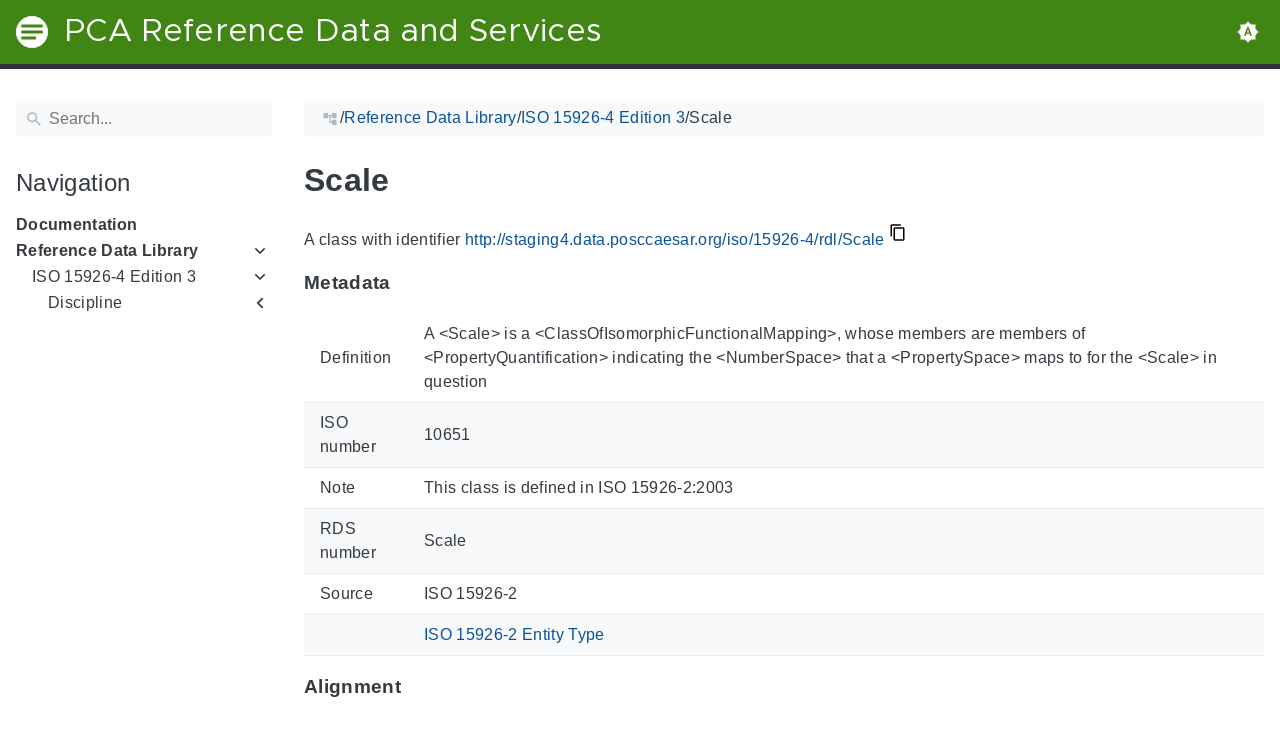

--- FILE ---
content_type: text/html
request_url: https://staging4.data.posccaesar.org/iso/15926-4/rdl/Scale/
body_size: 13191
content:
<!doctype html><html lang=en class=color-toggle-hidden><head><meta charset=utf-8><meta name=referrer content="no-referrer"><meta name=viewport content="width=device-width,initial-scale=1"><meta name=color-scheme content="light dark"><meta name=generator content="Hugo 0.111.3"><meta name=description content="A class with identifier http://staging4.data.posccaesar.org/iso/15926-4/rdl/Scale MetadataThis section provides information about 'Scale'. Definition A <Scale> is a <ClassOfIsomorphicFunctionalMapping>, whose members are members of <PropertyQuantification> indicating the <NumberSpace> that a <PropertySpace> maps to for the <Scale> in question ISO number 10651 Note This class is defined in ISO 15926-2:2003 RDS number Scale Source ISO 15926-2 ISO 15926-2 Entity Type AlignmentThis section lists the most specific P2-superclasses of 'Scale' together with an alignment with corresponding classes in P14, if available."><title>Scale | PCA Reference Data and Services</title><link rel=icon type=image/svg+xml href=/favicon/favicon.svg><link rel=icon type=image/png sizes=32x32 href=/favicon/favicon-32x32.png><link rel=icon type=image/png sizes=16x16 href=/favicon/favicon-16x16.png><meta property="og:title" content="Scale"><meta property="og:site_name" content="PCA Reference Data and Services"><meta property="og:description" content="A class with identifier http://staging4.data.posccaesar.org/iso/15926-4/rdl/Scale MetadataThis section provides information about 'Scale'. Definition A <Scale> is a <ClassOfIsomorphicFunctionalMapping>, whose members are members of <PropertyQuantification> indicating the <NumberSpace> that a <PropertySpace> maps to for the <Scale> in question ISO number 10651 Note This class is defined in ISO 15926-2:2003 RDS number Scale Source ISO 15926-2 ISO 15926-2 Entity Type AlignmentThis section lists the most specific P2-superclasses of 'Scale' together with an alignment with corresponding classes in P14, if available."><meta property="og:type" content="article"><meta property="og:url" content="https://staging4.data.posccaesar.org/iso/15926-4/rdl/Scale/"><meta property="article:section" content="Iso"><meta name=twitter:card content="summary"><meta name=twitter:title content="Scale"><meta name=twitter:description content="A class with identifier http://staging4.data.posccaesar.org/iso/15926-4/rdl/Scale MetadataThis section provides information about 'Scale'. Definition A <Scale> is a <ClassOfIsomorphicFunctionalMapping>, whose members are members of <PropertyQuantification> indicating the <NumberSpace> that a <PropertySpace> maps to for the <Scale> in question ISO number 10651 Note This class is defined in ISO 15926-2:2003 RDS number Scale Source ISO 15926-2 ISO 15926-2 Entity Type AlignmentThis section lists the most specific P2-superclasses of 'Scale' together with an alignment with corresponding classes in P14, if available."><script type=application/ld+json>{"@context":"http://schema.org","@type":"TechArticle","articleSection":"Iso","name":"Scale","url":"https://staging4.data.posccaesar.org/iso/15926-4/rdl/Scale/","headline":"Scale","description":"A class with identifier http:\/\/staging4.data.posccaesar.org\/iso\/15926-4\/rdl\/Scale MetadataThis section provides information about \u0027Scale\u0027. Definition A \u003cScale\u003e is a \u003cClassOfIsomorphicFunctionalMapping\u003e, whose members are members of \u003cPropertyQuantification\u003e indicating the \u003cNumberSpace\u003e that a \u003cPropertySpace\u003e maps to for the \u003cScale\u003e in question ISO number 10651 Note This class is defined in ISO 15926-2:2003 RDS number Scale Source ISO 15926-2 ISO 15926-2 Entity Type AlignmentThis section lists the most specific P2-superclasses of \u0027Scale\u0027 together with an alignment with corresponding classes in P14, if available.","wordCount":"304","inLanguage":"en","isFamilyFriendly":"true","mainEntityOfPage":{"@type":"WebPage","@id":"https://staging4.data.posccaesar.org/iso/15926-4/rdl/Scale/"},"copyrightHolder":"PCA Reference Data and Services","copyrightYear":"0001","dateCreated":"0001-01-01T00:00:00.00Z","datePublished":"0001-01-01T00:00:00.00Z","dateModified":"0001-01-01T00:00:00.00Z","publisher":{"@type":"Organization","name":"PCA Reference Data and Services","url":"https://staging4.data.posccaesar.org","logo":{"@type":"ImageObject","url":"https://staging4.data.posccaesar.org/brand.svg","width":"32","height":"32"}}}</script><script src=/js/colortheme-d3e4d351.bundle.min.js></script>
<script src=/js/main-fbb9c8b0.bundle.min.js></script>
<link rel=preload as=font href=/fonts/Metropolis.woff2 type=font/woff2 crossorigin=anonymous><link rel=preload as=font href=/fonts/LiberationSans.woff2 type=font/woff2 crossorigin=anonymous><link rel=preload href=/main-f44405f3.min.css as=style><link rel=stylesheet href=/main-f44405f3.min.css media=all><link rel=preload href=/mobile-79ddc617.min.css as=style><link rel=stylesheet href=/mobile-79ddc617.min.css media="screen and (max-width: 45rem)"><link rel=preload href=/print-735ccc12.min.css as=style><link rel=stylesheet href=/print-735ccc12.min.css media=print><link rel=preload href=/custom.css as=style><link rel=stylesheet href=/custom.css media=all><link href=https://staging4.data.posccaesar.org/iso/15926-4/rdl/Scale/ rel=canonical type=text/html></head><body itemscope itemtype=https://schema.org/WebPage><svg class="svg-sprite" xmlns="http://www.w3.org/2000/svg" xmlns:xlink="http://www.w3.org/1999/xlink"><defs><svg viewBox="-7.27 -7.27 38.55 38.55" id="gdoc_arrow_back" xmlns="http://www.w3.org/2000/svg"><path d="M24 10.526v2.947H5.755l8.351 8.421-2.105 2.105-12-12 12-12 2.105 2.105-8.351 8.421H24z"/></svg><svg viewBox="-7.27 -7.27 38.55 38.55" id="gdoc_arrow_left_alt" xmlns="http://www.w3.org/2000/svg"><path d="M5.965 10.526V6.035L0 12l5.965 5.965v-4.491H24v-2.947H5.965z"/></svg><svg viewBox="-7.27 -7.27 38.55 38.55" id="gdoc_arrow_right_alt" xmlns="http://www.w3.org/2000/svg"><path d="M18.035 10.526V6.035L24 12l-5.965 5.965v-4.491H0v-2.947h18.035z"/></svg><svg viewBox="-7.27 -7.27 42.55 42.55" id="gdoc_bitbucket" xmlns="http://www.w3.org/2000/svg"><path d="M15.905 13.355c.189 1.444-1.564 2.578-2.784 1.839-1.375-.602-1.375-2.784-.034-3.403 1.151-.705 2.818.223 2.818 1.564zm1.907-.361c-.309-2.44-3.076-4.056-5.328-3.042-1.426.636-2.389 2.148-2.32 3.747.086 2.097 2.08 3.815 4.176 3.626s3.729-2.234 3.472-4.331zm4.108-9.315c-.756-.997-2.045-1.169-3.179-1.358-3.214-.516-6.513-.533-9.727.034-1.066.172-2.269.361-2.939 1.323 1.1 1.031 2.664 1.186 4.073 1.358 2.544.327 5.156.344 7.699.017 1.426-.172 3.008-.309 4.073-1.375zm.979 17.788c-.481 1.684-.206 3.953-1.994 4.932-3.076 1.701-6.806 1.89-10.191 1.289-1.787-.327-3.884-.894-4.864-2.578-.43-1.65-.705-3.334-.98-5.018l.103-.275.309-.155c5.121 3.386 12.288 3.386 17.427.0.808.241.206 1.22.189 1.805zM26.01 4.951c-.584 3.764-1.255 7.51-1.908 11.257-.189 1.1-1.255 1.719-2.148 2.183-3.214 1.615-6.96 1.89-10.483 1.512-2.389-.258-4.829-.894-6.771-2.389-.911-.705-.911-1.908-1.083-2.922-.602-3.523-1.289-7.046-1.719-10.604.206-1.547 1.942-2.217 3.231-2.698C6.848.654 8.686.362 10.508.19c3.884-.378 7.854-.241 11.618.859 1.341.395 2.784.945 3.695 2.097.412.533.275 1.203.189 1.805z"/></svg><svg viewBox="-7.27 -7.27 38.55 38.55" id="gdoc_bookmark" xmlns="http://www.w3.org/2000/svg"><path d="M15.268 4.392q.868.0 1.532.638t.664 1.506v17.463l-7.659-3.268-7.608 3.268V6.536q0-.868.664-1.506t1.532-.638h10.876zm4.34 14.144V4.392q0-.868-.638-1.532t-1.506-.664H6.537q0-.868.664-1.532T8.733.0h10.876q.868.0 1.532.664t.664 1.532v17.412z"/></svg><svg viewBox="-7.27 -7.27 42.55 42.55" id="gdoc_brightness_auto" xmlns="http://www.w3.org/2000/svg"><path d="M16.846 18.938h2.382L15.22 7.785h-2.44L8.772 18.938h2.382l.871-2.44h3.95zm7.087-9.062L27.999 14l-4.066 4.124v5.809h-5.809L14 27.999l-4.124-4.066H4.067v-5.809L.001 14l4.066-4.124V4.067h5.809L14 .001l4.124 4.066h5.809v5.809zm-11.385 4.937L14 10.282l1.452 4.531h-2.904z"/></svg><svg viewBox="-7.27 -7.27 42.55 42.55" id="gdoc_brightness_dark" xmlns="http://www.w3.org/2000/svg"><path d="M14 21.435q3.079.0 5.257-2.178T21.435 14t-2.178-5.257T14 6.565q-1.51.0-3.079.697 1.917.871 3.108 2.701T15.22 14t-1.191 4.037-3.108 2.701q1.568.697 3.079.697zm9.933-11.559L27.999 14l-4.066 4.124v5.809h-5.809L14 27.999l-4.124-4.066H4.067v-5.809L.001 14l4.066-4.124V4.067h5.809L14 .001l4.124 4.066h5.809v5.809z"/></svg><svg viewBox="-7.27 -7.27 42.55 42.55" id="gdoc_brightness_light" xmlns="http://www.w3.org/2000/svg"><path d="M14 21.435q3.079.0 5.257-2.178T21.435 14t-2.178-5.257T14 6.565 8.743 8.743 6.565 14t2.178 5.257T14 21.435zm9.933-3.311v5.809h-5.809L14 27.999l-4.124-4.066H4.067v-5.809L.001 14l4.066-4.124V4.067h5.809L14 .001l4.124 4.066h5.809v5.809L27.999 14z"/></svg><svg viewBox="-7.27 -7.27 42.55 42.55" id="gdoc_check" xmlns="http://www.w3.org/2000/svg"><path d="M8.885 20.197 25.759 3.323l2.24 2.24L8.885 24.677.0 15.792l2.24-2.24z"/></svg><svg viewBox="-7.27 -7.27 42.55 42.55" id="gdoc_check_circle_outline" xmlns="http://www.w3.org/2000/svg"><path d="M14 25.239q4.601.0 7.92-3.319T25.239 14 21.92 6.08 14 2.761 6.08 6.08 2.761 14t3.319 7.92T14 25.239zM14 0q5.784.0 9.892 4.108T28 14t-4.108 9.892T14 28t-9.892-4.108T0 14t4.108-9.892T14 0zm6.441 7.822 1.972 1.972-11.239 11.239L4.207 14l1.972-1.972 4.995 4.995z"/></svg><svg viewBox="-7.27 -7.27 42.55 42.55" id="gdoc_cloud_off" xmlns="http://www.w3.org/2000/svg"><path d="M9.023 10.5H7q-1.914.0-3.281 1.395t-1.367 3.309 1.367 3.281T7 19.852h11.375zM3.5 4.976l1.477-1.477L24.5 23.022l-1.477 1.477-2.352-2.297H6.999q-2.898.0-4.949-2.051t-2.051-4.949q0-2.844 1.969-4.867t4.758-2.133zm19.086 5.578q2.242.164 3.828 1.832T28 16.351q0 3.008-2.461 4.758l-1.695-1.695q1.805-.984 1.805-3.063.0-1.422-1.039-2.461t-2.461-1.039h-1.75v-.602q0-2.68-1.859-4.539t-4.539-1.859q-1.531.0-2.953.711l-1.75-1.695Q11.431 3.5 14.001 3.5q2.953.0 5.496 2.078t3.09 4.977z"/></svg><svg viewBox="-7.27 -7.27 42.55 42.55" id="gdoc_code" xmlns="http://www.w3.org/2000/svg"><path d="M9.917 24.5a1.75 1.75.0 10-3.501.001 1.75 1.75.0 003.501-.001zm0-21a1.75 1.75.0 10-3.501.001A1.75 1.75.0 009.917 3.5zm11.666 2.333a1.75 1.75.0 10-3.501.001 1.75 1.75.0 003.501-.001zm1.75.0a3.502 3.502.0 01-1.75 3.026c-.055 6.581-4.721 8.039-7.82 9.023-2.898.911-3.846 1.349-3.846 3.117v.474a3.502 3.502.0 011.75 3.026c0 1.932-1.568 3.5-3.5 3.5s-3.5-1.568-3.5-3.5c0-1.294.711-2.424 1.75-3.026V6.526A3.502 3.502.0 014.667 3.5c0-1.932 1.568-3.5 3.5-3.5s3.5 1.568 3.5 3.5a3.502 3.502.0 01-1.75 3.026v9.06c.93-.456 1.914-.766 2.807-1.039 3.391-1.075 5.323-1.878 5.359-5.687a3.502 3.502.0 01-1.75-3.026c0-1.932 1.568-3.5 3.5-3.5s3.5 1.568 3.5 3.5z"/></svg><svg viewBox="-7.27 -7.27 42.55 42.55" id="gdoc_copy" xmlns="http://www.w3.org/2000/svg"><path d="M23.502 25.438V7.626H9.562v17.812h13.94zm0-20.315q1.013.0 1.787.745t.774 1.757v17.812q0 1.013-.774 1.787t-1.787.774H9.562q-1.013.0-1.787-.774t-.774-1.787V7.625q0-1.013.774-1.757t1.787-.745h13.94zM19.689.0v2.562H4.438v17.812H1.936V2.562q0-1.013.745-1.787T4.438.001h15.251z"/></svg><svg viewBox="-7.27 -7.27 42.55 42.55" id="gdoc_dangerous" xmlns="http://www.w3.org/2000/svg"><path d="M21.802 19.833 15.969 14l5.833-5.833-1.969-1.969L14 12.031 8.167 6.198 6.198 8.167 12.031 14l-5.833 5.833 1.969 1.969L14 15.969l5.833 5.833zM19.833.0 28 8.167v11.666L19.833 28H8.167L0 19.833V8.167L8.167.0h11.666z"/></svg><svg viewBox="-7.27 -7.27 46.55 46.55" id="gdoc_date" xmlns="http://www.w3.org/2000/svg"><path d="M27.192 28.844V11.192H4.808v17.652h22.384zm0-25.689q1.277.0 2.253.976t.976 2.253v22.459q0 1.277-.976 2.216t-2.253.939H4.808q-1.352.0-2.291-.901t-.939-2.253V6.385q0-1.277.939-2.253t2.291-.976h1.577V.001h3.23v3.155h12.769V.001h3.23v3.155h1.577zm-3.155 11.267v3.155h-3.23v-3.155h3.23zm-6.46.0v3.155h-3.155v-3.155h3.155zm-6.384.0v3.155h-3.23v-3.155h3.23z"/></svg><svg viewBox="-7.27 -7.27 46.55 46.55" id="gdoc_download" xmlns="http://www.w3.org/2000/svg"><path d="M2.866 28.209h26.269v3.79H2.866v-3.79zm26.268-16.925L16 24.418 2.866 11.284h7.493V.001h11.283v11.283h7.493z"/></svg><svg viewBox="-7.27 -7.27 46.55 46.55" id="gdoc_email" xmlns="http://www.w3.org/2000/svg"><path d="M28.845 9.615v-3.23L16 14.422 3.155 6.385v3.23L16 17.577zm0-6.46q1.277.0 2.216.977T32 6.385v19.23q0 1.277-.939 2.253t-2.216.977H3.155q-1.277.0-2.216-.977T0 25.615V6.385q0-1.277.939-2.253t2.216-.977h25.69z"/></svg><svg viewBox="-7.27 -7.27 42.55 42.55" id="gdoc_error_outline" xmlns="http://www.w3.org/2000/svg"><path d="M14 25.239q4.601.0 7.92-3.319T25.239 14 21.92 6.08 14 2.761 6.08 6.08 2.761 14t3.319 7.92T14 25.239zM14 0q5.784.0 9.892 4.108T28 14t-4.108 9.892T14 28t-9.892-4.108T0 14t4.108-9.892T14 0zm-1.38 6.967h2.761v8.413H12.62V6.967zm0 11.239h2.761v2.826H12.62v-2.826z"/></svg><svg viewBox="-7.27 -7.27 42.55 42.55" id="gdoc_fire" xmlns="http://www.w3.org/2000/svg"><path d="M17.689 21.998q-.32.32-.8.576t-.864.384q-1.152.384-2.272.032t-1.888-.992q-.128-.128-.096-.256t.16-.192q1.216-.384 1.92-1.216t.96-1.792q.192-.896-.064-1.728t-.384-1.728q-.128-.704-.096-1.376t.288-1.312q0-.128.128-.128t.192.064q.384.832.992 1.472t1.28 1.216 1.216 1.248.672 1.568q.064.384.064.704.064.96-.32 1.92t-1.088 1.536zm3.84-10.944q-.768-.704-1.6-1.28t-1.6-1.344q-1.536-1.536-2.016-3.584t.16-4.16q.128-.32-.096-.544t-.544-.096q-.768.32-1.44.768t-1.312.896q-1.984 1.664-3.136 3.936T8.633 10.51t.8 5.088q0 .128.032.256t.032.256q0 .576-.512.832t-1.024-.192q-.128-.192-.192-.32-1.024-1.28-1.376-2.912t-.096-3.232q.064-.384-.288-.576t-.608.128q-1.28 1.664-1.856 3.68t-.448 4.064q0 .576.096 1.184t.288 1.184q.448 1.536 1.216 2.816 1.216 2.048 3.264 3.424t4.416 1.696q2.496.32 5.024-.256t4.448-2.304q1.408-1.344 2.208-3.104t.864-3.68-.704-3.712q-.064-.128-.096-.224t-.096-.224q-.576-1.088-1.28-1.984-.256-.384-.544-.704t-.672-.64z"/></svg><svg viewBox="-7.27 -7.27 42.55 42.55" id="gdoc_git" xmlns="http://www.w3.org/2000/svg"><path d="M27.472 12.753 15.247.529a1.803 1.803.0 00-2.55.0l-2.84 2.84 2.137 2.137a2.625 2.625.0 013.501 3.501l3.499 3.499a2.625 2.625.0 11-1.237 1.237l-3.499-3.499c-.083.04-.169.075-.257.106v7.3a2.626 2.626.0 11-1.75.0v-7.3a2.626 2.626.0 01-1.494-3.607L8.62 4.606l-8.09 8.09a1.805 1.805.0 000 2.551l12.225 12.224a1.803 1.803.0 002.55.0l12.168-12.168a1.805 1.805.0 000-2.551z"/></svg><svg viewBox="-7.27 -7.27 46.55 46.55" id="gdoc_gitea" xmlns="http://www.w3.org/2000/svg"><path d="M5.581 7.229c-2.46-.005-5.755 1.559-5.573 5.48.284 6.125 6.56 6.693 9.068 6.743.275 1.149 3.227 5.112 5.412 5.32h9.573c5.741-.381 10.04-17.363 6.853-17.427-5.271.248-8.395.373-11.073.395v5.3l-.835-.369-.005-4.928c-3.075-.001-5.781-.144-10.919-.397-.643-.004-1.539-.113-2.501-.116zm.348 2.166h.293c.349 3.14.917 4.976 2.067 7.781-2.933-.347-5.429-1.199-5.888-4.38-.237-1.647.563-3.365 3.528-3.401zm11.409 3.087c.2.003.404.04.596.128l.999.431-.716 1.305h-.007a.996.996.0 00-.321.053l.006-.002c-.349.114-.593.406-.593.749.0.097.019.189.055.275l-.002-.006a.767.767.0 00.151.233l-.001-.001-1.235 2.248a.99.99.0 00-.302.052l.006-.002c-.349.114-.593.406-.593.749.0.097.019.189.055.275l-.002-.006c.128.31.457.527.843.527a.987.987.0 00.31-.049l-.006.002c.348-.114.592-.406.592-.749.0-.097-.02-.19-.056-.277l.002.006a.784.784.0 00-.211-.293l1.203-2.189a.999.999.0 00.397-.041l-.006.002a.942.942.0 00.285-.15l-.001.001c.464.195.844.353 1.117.488.411.203.556.337.6.487.044.147-.004.429-.236.925-.173.369-.46.893-.799 1.511h-.02a.991.991.0 00-.321.053l.006-.002c-.349.114-.593.406-.593.749.0.097.019.189.055.275l-.002-.006c.128.31.457.527.843.527a.987.987.0 00.31-.049l-.006.002c.348-.114.592-.406.592-.749a.703.703.0 00-.055-.275l.002.006a.802.802.0 00-.183-.27l.001.001c.335-.611.623-1.136.808-1.531.251-.536.381-.935.267-1.32s-.467-.636-.933-.867c-.307-.151-.689-.311-1.147-.503a.723.723.0 00-.052-.324l.002.006a.792.792.0 00-.194-.279l.704-1.284 3.899 1.684c.704.305.995 1.053.653 1.68l-2.68 4.907c-.343.625-1.184.884-1.888.58l-5.516-2.384c-.704-.304-.996-1.053-.653-1.68l2.68-4.905c.235-.431.707-.687 1.207-.707z"/></svg><svg viewBox="-7.27 -7.27 46.55 46.55" id="gdoc_github" xmlns="http://www.w3.org/2000/svg"><path d="M16 .394c8.833.0 15.999 7.166 15.999 15.999.0 7.062-4.583 13.062-10.937 15.187-.813.146-1.104-.354-1.104-.771.0-.521.021-2.25.021-4.396.0-1.5-.5-2.458-1.083-2.958 3.562-.396 7.312-1.75 7.312-7.896.0-1.75-.625-3.167-1.646-4.291.167-.417.708-2.042-.167-4.25-1.333-.417-4.396 1.646-4.396 1.646a15.032 15.032.0 00-8 0S8.937 6.602 7.603 7.018c-.875 2.208-.333 3.833-.167 4.25-1.021 1.125-1.646 2.542-1.646 4.291.0 6.125 3.729 7.5 7.291 7.896-.458.417-.875 1.125-1.021 2.146-.917.417-3.25 1.125-4.646-1.333-.875-1.521-2.458-1.646-2.458-1.646-1.562-.021-.104.979-.104.979 1.042.479 1.771 2.333 1.771 2.333.938 2.854 5.396 1.896 5.396 1.896.0 1.333.021 2.583.021 2.979.0.417-.292.917-1.104.771C4.582 29.455-.001 23.455-.001 16.393-.001 7.56 7.165.394 15.998.394zM6.063 23.372c.042-.083-.021-.187-.146-.25-.125-.042-.229-.021-.271.042-.042.083.021.187.146.25.104.062.229.042.271-.042zm.646.709c.083-.062.062-.208-.042-.333-.104-.104-.25-.146-.333-.062-.083.062-.062.208.042.333.104.104.25.146.333.062zm.625.937c.104-.083.104-.25.0-.396-.083-.146-.25-.208-.354-.125-.104.062-.104.229.0.375s.271.208.354.146zm.875.875c.083-.083.042-.271-.083-.396-.146-.146-.333-.167-.417-.062-.104.083-.062.271.083.396.146.146.333.167.417.062zm1.187.521c.042-.125-.083-.271-.271-.333-.167-.042-.354.021-.396.146s.083.271.271.312c.167.062.354.0.396-.125zm1.313.104c0-.146-.167-.25-.354-.229-.187.0-.333.104-.333.229.0.146.146.25.354.229.187.0.333-.104.333-.229zm1.208-.208c-.021-.125-.187-.208-.375-.187-.187.042-.312.167-.292.312.021.125.187.208.375.167s.312-.167.292-.292z"/></svg><svg viewBox="-7.27 -7.27 42.55 42.55" id="gdoc_gitlab" xmlns="http://www.w3.org/2000/svg"><path d="M1.629 11.034 14 26.888.442 17.048a1.09 1.09.0 01-.39-1.203l1.578-4.811zm7.217.0h10.309l-5.154 15.854zM5.753 1.475l3.093 9.559H1.63l3.093-9.559a.548.548.0 011.031.0zm20.618 9.559 1.578 4.811c.141.437-.016.922-.39 1.203l-13.558 9.84 12.371-15.854zm0 0h-7.216l3.093-9.559a.548.548.0 011.031.0z"/></svg><svg viewBox="-7.27 -7.27 46.55 46.55" id="gdoc_heart" xmlns="http://www.w3.org/2000/svg"><path d="M16 29.714a1.11 1.11.0 01-.786-.321L4.072 18.643c-.143-.125-4.071-3.714-4.071-8 0-5.232 3.196-8.357 8.535-8.357 3.125.0 6.053 2.464 7.464 3.857 1.411-1.393 4.339-3.857 7.464-3.857 5.339.0 8.535 3.125 8.535 8.357.0 4.286-3.928 7.875-4.089 8.035L16.785 29.392c-.214.214-.5.321-.786.321z"/></svg><svg viewBox="-7.27 -7.27 42.55 42.55" id="gdoc_home" xmlns="http://www.w3.org/2000/svg"><path d="M24.003 15.695v8.336c0 .608-.504 1.111-1.111 1.111h-6.669v-6.669h-4.446v6.669H5.108a1.119 1.119.0 01-1.111-1.111v-8.336c0-.035.017-.069.017-.104L14 7.359l9.986 8.232a.224.224.0 01.017.104zm3.873-1.198-1.077 1.285a.578.578.0 01-.365.191h-.052a.547.547.0 01-.365-.122L14 5.831 1.983 15.851a.594.594.0 01-.417.122.578.578.0 01-.365-.191L.124 14.497a.57.57.0 01.069-.781L12.679 3.314c.729-.608 1.91-.608 2.64.0l4.237 3.543V3.471c0-.313.243-.556.556-.556h3.334c.313.0.556.243.556.556v7.085l3.803 3.161c.226.191.26.556.069.781z"/></svg><svg viewBox="-7.27 -7.27 42.55 42.55" id="gdoc_info_outline" xmlns="http://www.w3.org/2000/svg"><path d="M12.62 9.793V6.967h2.761v2.826H12.62zM14 25.239q4.601.0 7.92-3.319T25.239 14 21.92 6.08 14 2.761 6.08 6.08 2.761 14t3.319 7.92T14 25.239zM14 0q5.784.0 9.892 4.108T28 14t-4.108 9.892T14 28t-9.892-4.108T0 14t4.108-9.892T14 0zm-1.38 21.033V12.62h2.761v8.413H12.62z"/></svg><svg viewBox="-7.27 -7.27 42.55 42.55" id="gdoc_keyboard_arrow_down" xmlns="http://www.w3.org/2000/svg"><path d="M3.281 5.36 14 16.079 24.719 5.36 28 8.641l-14 14-14-14z"/></svg><svg viewBox="-7.27 -7.27 46.55 46.55" id="gdoc_keyboard_arrow_left" xmlns="http://www.w3.org/2000/svg"><path d="M25.875 28.25 22.125 32 6.126 16.001 22.125.002l3.75 3.75-12.25 12.25z"/></svg><svg viewBox="-7.27 -7.27 46.55 46.55" id="gdoc_keyboard_arrow_right" xmlns="http://www.w3.org/2000/svg"><path d="M6.125 28.25 18.375 16 6.125 3.75 9.875.0l15.999 15.999L9.875 31.998z"/></svg><svg viewBox="-7.27 -7.27 42.55 42.55" id="gdoc_keyboard_arrow_up" xmlns="http://www.w3.org/2000/svg"><path d="M24.719 22.64 14 11.921 3.281 22.64.0 19.359l14-14 14 14z"/></svg><svg viewBox="-7.27 -7.27 42.55 42.55" id="gdoc_language" xmlns="http://www.w3.org/2000/svg"><path d="M20.112 16.826h4.732q.394-1.84.394-2.826t-.394-2.826h-4.732q.197 1.38.197 2.826t-.197 2.826zm-2.497 7.756q1.643-.526 3.418-2.005t2.695-2.991h-4.141q-.657 2.629-1.972 4.995zm-.329-7.756q.197-1.38.197-2.826t-.197-2.826h-6.573q-.197 1.38-.197 2.826t.197 2.826h6.573zM14 25.173q1.84-2.695 2.695-5.587h-5.39q.854 2.892 2.695 5.587zM8.413 8.413q.789-2.826 1.972-4.995-1.643.526-3.451 2.005T4.272 8.414h4.141zM4.272 19.587q.854 1.512 2.662 2.991t3.451 2.005q-1.315-2.366-1.972-4.995H4.272zm-1.117-2.761h4.732Q7.69 15.446 7.69 14t.197-2.826H3.155q-.394 1.84-.394 2.826t.394 2.826zM14 2.826q-1.84 2.695-2.695 5.587h5.39Q15.841 5.521 14 2.826zm9.727 5.587q-.92-1.512-2.695-2.991t-3.418-2.005q1.183 2.169 1.972 4.995h4.141zM14 0q5.784.0 9.892 4.108T28 14t-4.108 9.892T14 28t-9.892-4.108T0 14t4.108-9.892T14 0z"/></svg><svg viewBox="-7.27 -7.27 46.55 46.55" id="gdoc_link" xmlns="http://www.w3.org/2000/svg"><path d="M24.037 7.963q3.305.0 5.634 2.366T32 16t-2.329 5.671-5.634 2.366h-6.46v-3.08h6.46q2.028.0 3.493-1.465t1.465-3.493-1.465-3.493-3.493-1.465h-6.46v-3.08h6.46zM9.615 17.578v-3.155h12.77v3.155H9.615zM3.005 16q0 2.028 1.465 3.493t3.493 1.465h6.46v3.08h-6.46q-3.305.0-5.634-2.366T0 16.001t2.329-5.671 5.634-2.366h6.46v3.08h-6.46q-2.028.0-3.493 1.465t-1.465 3.493z"/></svg><svg viewBox="-7.27 -7.27 46.55 46.55" id="gdoc_mastodon" xmlns="http://www.w3.org/2000/svg"><path d="M30.924 10.506c0-6.941-4.548-8.976-4.548-8.976C24.083.477 20.144.034 16.054.001h-.101C11.862.034 7.926.477 5.633 1.53c0 0-4.548 2.035-4.548 8.976.0 1.589-.031 3.491.02 5.505.165 6.79 1.245 13.479 7.522 15.14 2.893.765 5.379.927 7.38.816 3.629-.2 5.667-1.296 5.667-1.296l-.12-2.633s-2.593.817-5.505.719c-2.887-.099-5.932-.311-6.399-3.855a7.069 7.069.0 01-.064-.967v-.028.001s2.833.693 6.423.857c2.195.1 4.253-.129 6.344-.377 4.009-.479 7.5-2.949 7.939-5.207.689-3.553.633-8.676.633-8.676zm-5.366 8.945h-3.329v-8.159c0-1.72-.724-2.592-2.171-2.592-1.6.0-2.403 1.035-2.403 3.083v4.465h-3.311v-4.467c0-2.048-.803-3.083-2.403-3.083-1.447.0-2.171.873-2.171 2.592v8.159H6.441v-8.404c0-1.719.437-3.084 1.316-4.093.907-1.011 2.092-1.528 3.565-1.528 1.704.0 2.995.655 3.848 1.965l.828 1.391.829-1.391c.853-1.311 2.144-1.965 3.848-1.965 1.472.0 2.659.517 3.565 1.528.877 1.009 1.315 2.375 1.315 4.093z"/></svg><svg viewBox="-7.27 -7.27 46.55 46.55" id="gdoc_matrix" xmlns="http://www.w3.org/2000/svg"><path d="M.843.734v30.532H3.04v.733H0V0h3.04v.733zm9.391 9.68v1.543h.044a4.417 4.417.0 011.489-1.365c.577-.327 1.248-.487 2-.487.72.0 1.377.143 1.975.419.597.277 1.047.776 1.36 1.477.339-.499.8-.941 1.379-1.323.579-.383 1.267-.573 2.061-.573.604.0 1.163.075 1.68.223a3.34 3.34.0 011.324.707c.368.327.652.745.861 1.268.203.523.307 1.151.307 1.889v7.637h-3.132v-6.468c0-.381-.013-.745-.043-1.083a2.315 2.315.0 00-.246-.893l.006.013a1.484 1.484.0 00-.577-.593l-.007-.004c-.259-.147-.609-.221-1.047-.221-.443.0-.8.085-1.071.252-.267.166-.483.39-.635.656l-.005.009a2.558 2.558.0 00-.307.915l-.002.013a7.156 7.156.0 00-.08 1.044v6.359h-3.133v-6.4c0-.339-.005-.671-.024-1.003a2.772 2.772.0 00-.197-.936l.007.019a1.41 1.41.0 00-.548-.667l-.006-.003c-.259-.167-.635-.253-1.139-.253-.148.0-.345.032-.585.099-.24.068-.48.191-.707.376-.228.184-.425.449-.585.793-.16.345-.24.8-.24 1.36v6.621H7.279v-11.42zm20.923 20.852V.734H28.96V.001H32V32h-3.04v-.733z"/></svg><svg viewBox="-7.27 -7.27 46.55 46.55" id="gdoc_menu" xmlns="http://www.w3.org/2000/svg"><path d="M.001 5.334h31.998v3.583H.001V5.334zm0 12.416v-3.5h31.998v3.5H.001zm0 8.916v-3.583h31.998v3.583H.001z"/></svg><svg viewBox="-7.27 -7.27 42.55 42.55" id="gdoc_notification" xmlns="http://www.w3.org/2000/svg"><path d="m22.615 19.384 2.894 2.894v1.413H2.49v-1.413l2.894-2.894V12.25q0-3.365 1.716-5.856t4.745-3.231v-1.01q0-.875.606-1.514T13.999.0t1.548.639.606 1.514v1.01q3.029.74 4.745 3.231t1.716 5.856v7.134zM14 27.999q-1.211.0-2.053-.808t-.841-2.019h5.788q0 1.144-.875 1.986T14 27.999z"/></svg><svg viewBox="-7.27 -7.27 42.55 42.55" id="gdoc_path" xmlns="http://www.w3.org/2000/svg"><path d="M28 12.62h-9.793V8.414h-2.826v11.173h2.826v-4.206H28V26.62h-9.793v-4.206H12.62v-14H9.794v4.206H.001V1.381h9.793v4.206h8.413V1.381H28V12.62z"/></svg><svg viewBox="-7.27 -7.27 46.55 46.55" id="gdoc_person" xmlns="http://www.w3.org/2000/svg"><path d="M16 20.023q5.052.0 10.526 2.199t5.473 5.754v4.023H0v-4.023q0-3.555 5.473-5.754t10.526-2.199zM16 16q-3.275.0-5.614-2.339T8.047 8.047t2.339-5.661T16 0t5.614 2.386 2.339 5.661-2.339 5.614T16 16z"/></svg><svg viewBox="-7.27 -7.27 46.55 46.55" id="gdoc_search" xmlns="http://www.w3.org/2000/svg"><path d="M11.925 20.161q3.432.0 5.834-2.402t2.402-5.834-2.402-5.834-5.834-2.402-5.834 2.402-2.402 5.834 2.402 5.834 5.834 2.402zm10.981.0L32 29.255 29.255 32l-9.094-9.094v-1.458l-.515-.515q-3.26 2.831-7.721 2.831-4.976.0-8.45-3.432T.001 11.925t3.474-8.45 8.45-3.474 8.407 3.474 3.432 8.45q0 1.802-.858 4.075t-1.973 3.646l.515.515h1.458z"/></svg><svg viewBox="-7.27 -7.27 42.55 42.55" id="gdoc_shield" xmlns="http://www.w3.org/2000/svg"><path d="M22.167 15.166V3.5h-8.166v20.726c.93-.492 2.424-1.349 3.883-2.497 1.95-1.531 4.284-3.919 4.284-6.562zm3.499-13.999v14c0 7.674-10.737 12.523-11.192 12.724-.146.073-.31.109-.474.109s-.328-.036-.474-.109c-.456-.201-11.192-5.049-11.192-12.724v-14C2.334.529 2.863.0 3.501.0H24.5c.638.0 1.167.529 1.167 1.167z"/></svg><svg viewBox="-7.27 -7.27 42.55 42.55" id="gdoc_star" xmlns="http://www.w3.org/2000/svg"><path d="M14 22.052 5.324 27.31l2.3-9.859L0 10.813l10.056-.854L14 .692l3.944 9.267L28 10.813l-7.624 6.638 2.3 9.859z"/></svg><svg viewBox="-7.27 -7.27 42.55 42.55" id="gdoc_tag" xmlns="http://www.w3.org/2000/svg"><path d="M17.52 17.52v-7.041h-7.041v7.041h7.041zM28 10.479h-7.041v7.041H28v3.439h-7.041V28H17.52v-7.041h-7.041V28H7.04v-7.041H-.001V17.52H7.04v-7.041H-.001V7.04H7.04V-.001h3.439V7.04h7.041V-.001h3.439V7.04H28v3.439z"/></svg><svg viewBox="-7.27 -7.27 46.55 46.55" id="gdoc_timer" xmlns="http://www.w3.org/2000/svg"><path d="M16 29q4.428.0 7.536-3.143t3.107-7.571-3.107-7.536T16 7.643 8.464 10.75t-3.107 7.536 3.107 7.571T16 29zM26.714 9.786q1.214 1.571 2.107 4.036t.893 4.464q0 5.643-4 9.678T16 32t-9.714-4.036-4-9.678 4-9.678T16 4.572q1.929.0 4.464.929t4.107 2.143l2.143-2.214q1.143.929 2.143 2.143zM14.5 19.857v-9.143h3v9.143h-3zM20.571.001v3.071h-9.143V.001h9.143z"/></svg><svg viewBox="-7.27 -7.27 46.55 46.55" id="gdoc_xmpp" xmlns="http://www.w3.org/2000/svg"><path d="M31.995 4.237c-.449.175-1.12.433-1.936.745-1.544.591-2.328.891-2.924 1.093-.613.208-1.287.409-2.635.813-.911.272-1.672.495-2.212.651-.031.875.0 2.177-.292 3.635a21.837 21.837.0 01-2.016 5.765c-1.496 2.944-3.236 4.817-3.88 5.476-.056-.059-.112-.117-.168-.179-.707-.763-2.403-2.703-3.815-5.683-1.053-2.223-1.484-4.044-1.605-4.584-.356-1.589-.427-2.955-.427-4.117.0-.075-.036-.129-.101-.149-.721-.223-1.765-.519-2.887-.853-1.271-.379-2.193-.744-3.408-1.2-.493-.185-1.409-.547-2.217-.859C.723 4.499.113 4.236.041 4.236c-.005.0-.015.0-.023.012a.131.131.0 00-.019.076c.009.593.08 1.361.256 2.365.615 3.503 2.688 7.061 4.36 9.244.0.0 3.717 5.035 9.128 8.144l.303.176c-.009.008-.02.015-.028.021-1.717 1.316-3.201 1.977-3.579 2.14a15.71 15.71.0 01-2.219.772v.407a25.31 25.31.0 002.72-.487 26.72 26.72.0 005.075-1.792c.136.067.276.136.42.204 1.527.725 3.571 1.627 6.073 2.048.613.103 1.136.165 1.507.195a.109.109.0 00.115-.091.55.55.0 00.004-.217.107.107.0 00-.063-.073c-.505-.209-1.201-.4-1.983-.719-.935-.381-2.241-1.067-3.648-2.128a13.528 13.528.0 01-.367-.287c4.64-2.656 7.989-6.588 7.989-6.588 1.735-2.036 4.441-5.623 5.431-9.795.349-1.473.539-2.741.5-3.628z"/></svg></defs></svg><div class=wrapper><input type=checkbox class=hidden id=menu-control>
<input type=checkbox class=hidden id=menu-header-control><header class=gdoc-header><div class="container flex align-center justify-between"><label for=menu-control class=gdoc-nav__control tabindex=0><svg class="gdoc-icon gdoc_menu"><title>Open Navigation</title><use xlink:href="#gdoc_menu"/></svg><svg class="gdoc-icon gdoc_arrow_back"><title>Close Navigation</title><use xlink:href="#gdoc_arrow_back"/></svg></label><div><a class="gdoc-brand gdoc-header__link" href=https://staging4.data.posccaesar.org><span class="flex align-center"><img class=gdoc-brand__img src=/brand.svg alt>
<span class=gdoc-brand__title>PCA Reference Data and Services</span></span></a></div><div class=gdoc-menu-header><span class=gdoc-menu-header__items><span id=gdoc-color-theme><svg class="gdoc-icon gdoc_brightness_dark"><title>Toggle Dark/Light/Auto mode</title><use xlink:href="#gdoc_brightness_dark"/></svg><svg class="gdoc-icon gdoc_brightness_light"><title>Toggle Dark/Light/Auto mode</title><use xlink:href="#gdoc_brightness_light"/></svg><svg class="gdoc-icon gdoc_brightness_auto"><title>Toggle Dark/Light/Auto mode</title><use xlink:href="#gdoc_brightness_auto"/></svg></span><span class=gdoc-menu-header__home><a href=https://staging4.data.posccaesar.org class=gdoc-header__link><svg class="gdoc-icon gdoc_home"><title>Back to homepage</title><use xlink:href="#gdoc_home"/></svg></a></span><span class=gdoc-menu-header__control><label for=menu-header-control><svg class="gdoc-icon gdoc_keyboard_arrow_right"><use xlink:href="#gdoc_keyboard_arrow_right"/><title>Close Menu Bar</title></svg></label></span></span><label for=menu-header-control class=gdoc-menu-header__control><svg class="gdoc-icon gdoc_keyboard_arrow_left"><use xlink:href="#gdoc_keyboard_arrow_left"/><title>Open Menu Bar</title></svg></label></div></div></header><main class="container flex flex-even"><aside class=gdoc-nav><nav><div class="gdoc-search flex align-center"><svg class="gdoc-icon gdoc_search"><use xlink:href="#gdoc_search"/></svg><input type=text id=gdoc-search-input class=gdoc-search__input placeholder=Search... aria-label=Search maxlength=64 data-site-base-url=https://staging4.data.posccaesar.org data-site-lang=en><ul id=gdoc-search-results class=gdoc-search__list></ul></div><section class=gdoc-nav--main><h2>Navigation</h2><ul class=gdoc-nav__list><li><input type=checkbox class=hidden>
<label><span class=flex><a href=/doc/ class=gdoc-nav__entry>Documentation</a></span></label></li><li><input type=checkbox class=gdoc-nav__toggle id=navtree-64996d32 checked>
<label for=navtree-64996d32 class="flex justify-between align-center"><span class=flex><a href=/iso/ class=gdoc-nav__entry>Reference Data Library</a></span><svg class="gdoc-icon toggle gdoc_keyboard_arrow_left"><use xlink:href="#gdoc_keyboard_arrow_left"/></svg><svg class="gdoc-icon toggle gdoc_keyboard_arrow_down"><use xlink:href="#gdoc_keyboard_arrow_down"/></svg></label><ul class=gdoc-nav__list><li><input type=checkbox class=gdoc-nav__toggle id=navtree-7bdb8afb checked>
<label for=navtree-7bdb8afb class="flex justify-between align-center"><span class=flex><a href=/iso/15926-4/ class=gdoc-nav__entry>ISO 15926-4 Edition 3</a></span><svg class="gdoc-icon toggle gdoc_keyboard_arrow_left"><use xlink:href="#gdoc_keyboard_arrow_left"/></svg><svg class="gdoc-icon toggle gdoc_keyboard_arrow_down"><use xlink:href="#gdoc_keyboard_arrow_down"/></svg></label><ul class=gdoc-nav__list><li><input type=checkbox class=gdoc-nav__toggle id=navtree-03bf1c00>
<label for=navtree-03bf1c00 class="flex justify-between align-center"><span class=flex><a href=/iso/15926-4/dspln/ class=gdoc-nav__entry>Discipline</a></span><svg class="gdoc-icon toggle gdoc_keyboard_arrow_left"><use xlink:href="#gdoc_keyboard_arrow_left"/></svg><svg class="gdoc-icon toggle gdoc_keyboard_arrow_down"><use xlink:href="#gdoc_keyboard_arrow_down"/></svg></label><ul class=gdoc-nav__list><li><input type=checkbox class=hidden>
<label><span class=flex><a href=/iso/15926-4/dspln/activity_or_event-v2/ class=gdoc-nav__entry>Activity or Event</a></span></label></li><li><input type=checkbox class=hidden>
<label><span class=flex><a href=/iso/15926-4/dspln/class_of_class-v2/ class=gdoc-nav__entry>Class of Class</a></span></label></li><li><input type=checkbox class=hidden>
<label><span class=flex><a href=/iso/15926-4/dspln/connection_material-v2/ class=gdoc-nav__entry>Connection Material</a></span></label></li><li><input type=checkbox class=hidden>
<label><span class=flex><a href=/iso/15926-4/dspln/electrical-v2/ class=gdoc-nav__entry>Electrical</a></span></label></li><li><input type=checkbox class=hidden>
<label><span class=flex><a href=/iso/15926-4/dspln/heaters_coolers_and_heat_transfer-v2/ class=gdoc-nav__entry>Heaters, Coolers and Heat Transfer</a></span></label></li><li><input type=checkbox class=hidden>
<label><span class=flex><a href=/iso/15926-4/dspln/information_and_information_carrier-v2/ class=gdoc-nav__entry>Information and Information Carrier</a></span></label></li><li><input type=checkbox class=hidden>
<label><span class=flex><a href=/iso/15926-4/dspln/instrumentation-v2/ class=gdoc-nav__entry>Instrumentation</a></span></label></li><li><input type=checkbox class=hidden>
<label><span class=flex><a href=/iso/15926-4/dspln/iso15926-2_entity_type-v2/ class=gdoc-nav__entry>ISO 15926-2 Entity Type</a></span></label></li><li><input type=checkbox class=hidden>
<label><span class=flex><a href=/iso/15926-4/dspln/missing_superclasses-v1/ class=gdoc-nav__entry>Missing Superclasses</a></span></label></li><li><input type=checkbox class=hidden>
<label><span class=flex><a href=/iso/15926-4/dspln/multi_subject_area-v2/ class=gdoc-nav__entry>Multi-subject Area</a></span></label></li><li><input type=checkbox class=hidden>
<label><span class=flex><a href=/iso/15926-4/dspln/piping-v2/ class=gdoc-nav__entry>Piping</a></span></label></li><li><input type=checkbox class=hidden>
<label><span class=flex><a href=/iso/15926-4/dspln/property_and_status-v2/ class=gdoc-nav__entry>Property and Status</a></span></label></li><li><input type=checkbox class=hidden>
<label><span class=flex><a href=/iso/15926-4/dspln/protection-v2/ class=gdoc-nav__entry>Protection</a></span></label></li><li><input type=checkbox class=hidden>
<label><span class=flex><a href=/iso/15926-4/dspln/rotating_equipment-v2/ class=gdoc-nav__entry>Rotating Equipment</a></span></label></li><li><input type=checkbox class=hidden>
<label><span class=flex><a href=/iso/15926-4/dspln/solids_handling-v2/ class=gdoc-nav__entry>Solids Handling</a></span></label></li><li><input type=checkbox class=hidden>
<label><span class=flex><a href=/iso/15926-4/dspln/static_equipment-v2/ class=gdoc-nav__entry>Static Equipment</a></span></label></li><li><input type=checkbox class=hidden>
<label><span class=flex><a href=/iso/15926-4/dspln/transport-v2/ class=gdoc-nav__entry>Transport</a></span></label></li><li><input type=checkbox class=hidden>
<label><span class=flex><a href=/iso/15926-4/dspln/uom-v3/ class=gdoc-nav__entry>Unit of Measure</a></span></label></li><li><input type=checkbox class=hidden>
<label><span class=flex><a href=/iso/15926-4/dspln/valve_classes-v2/ class=gdoc-nav__entry>Valve Classes</a></span></label></li></ul></li></ul></li></ul></li></ul></section><section class=gdoc-nav--more></section></nav></aside><div class=gdoc-page><div class="gdoc-page__header flex flex-wrap
justify-between
hidden-mobile" itemprop=breadcrumb><div><svg class="gdoc-icon gdoc_path hidden-mobile"><use xlink:href="#gdoc_path"/></svg><ol class=breadcrumb itemscope itemtype=https://schema.org/BreadcrumbList><li itemprop=itemListElement itemscope itemtype=https://schema.org/ListItem><a itemscope itemtype=https://schema.org/WebPage itemprop=item itemid=/ href=/><span itemprop=name></span></a><meta itemprop=position content="2"></li><li>/</li><li itemprop=itemListElement itemscope itemtype=https://schema.org/ListItem><a itemscope itemtype=https://schema.org/WebPage itemprop=item itemid=/iso/ href=/iso/><span itemprop=name>Reference Data Library</span></a><meta itemprop=position content="3"></li><li>/</li><li itemprop=itemListElement itemscope itemtype=https://schema.org/ListItem><a itemscope itemtype=https://schema.org/WebPage itemprop=item itemid=/iso/15926-4/ href=/iso/15926-4/><span itemprop=name>ISO 15926-4 Edition 3</span></a><meta itemprop=position content="4"></li><li>/</li><li itemprop=itemListElement itemscope itemtype=https://schema.org/ListItem><span itemprop=name>Scale</span><meta itemprop=position content="5"></li></ol></div></div><article class="gdoc-markdown gdoc-markdown__align--left"><h1>Scale</h1><p>A class with identifier
<span><a href=http://staging4.data.posccaesar.org/iso/15926-4/rdl/Scale>http://staging4.data.posccaesar.org/iso/15926-4/rdl/Scale</a></span><svg class="icon gdoc_copy" style="cursor:pointer" onclick="copyToClipboard('http:\/\/staging4.data.posccaesar.org\/iso\/15926-4\/rdl\/Scale')" width="25" height="25"><use xlink:href="#gdoc_copy"/></svg></p><div class=gdoc-page__anchorwrap><h3 id=div-classtooltip2metadataspan-classtooltiptextthis-section-provides-information-about-39scale39spandiv><div class=tooltip2>Metadata<span class=tooltiptext>This section provides information about 'Scale'.</span></div><a data-clipboard-text=https://staging4.data.posccaesar.org/iso/15926-4/rdl/Scale/#div-classtooltip2metadataspan-classtooltiptextthis-section-provides-information-about-39scale39spandiv class="gdoc-page__anchor clip flex align-center" title="Anchor to: MetadataThis section provides information about 'Scale'." aria-label="Anchor to: MetadataThis section provides information about 'Scale'." href=#div-classtooltip2metadataspan-classtooltiptextthis-section-provides-information-about-39scale39spandiv><svg class="gdoc-icon gdoc_link"><use xlink:href="#gdoc_link"/></svg></a></h3></div><div class=table-wrap><table><tbody><tr><td>Definition</td><td>A &lt;Scale> is a &lt;ClassOfIsomorphicFunctionalMapping>, whose members are members of &lt;PropertyQuantification> indicating the &lt;NumberSpace> that a &lt;PropertySpace> maps to for the &lt;Scale> in question</td></tr><tr><td>ISO number</td><td>10651</td></tr><tr><td>Note</td><td>This class is defined in ISO 15926-2:2003</td></tr><tr><td>RDS number</td><td>Scale</td></tr><tr><td>Source</td><td>ISO 15926-2</td></tr><tr><td></td><td><span><a href=http://staging4.data.posccaesar.org/iso/15926-4/dspln/iso15926-2_entity_type-v2>ISO 15926-2 Entity Type</a></span></td></tr></tbody></table></div><div class=gdoc-page__anchorwrap><h3 id=div-classtooltip2alignmentspan-classtooltiptextthis-section-lists-the-most-specific-p2-superclasses-of-39scale39-together-with-an-alignment-with-corresponding-classes-in-p14-if-availablespandiv><div class=tooltip2>Alignment<span class=tooltiptext>This section lists the most specific P2-superclasses of 'Scale' together with an alignment with corresponding classes in P14, if available.</span></div><a data-clipboard-text=https://staging4.data.posccaesar.org/iso/15926-4/rdl/Scale/#div-classtooltip2alignmentspan-classtooltiptextthis-section-lists-the-most-specific-p2-superclasses-of-39scale39-together-with-an-alignment-with-corresponding-classes-in-p14-if-availablespandiv class="gdoc-page__anchor clip flex align-center" title="Anchor to: AlignmentThis section lists the most specific P2-superclasses of 'Scale' together with an alignment with corresponding classes in P14, if available." aria-label="Anchor to: AlignmentThis section lists the most specific P2-superclasses of 'Scale' together with an alignment with corresponding classes in P14, if available." href=#div-classtooltip2alignmentspan-classtooltiptextthis-section-lists-the-most-specific-p2-superclasses-of-39scale39-together-with-an-alignment-with-corresponding-classes-in-p14-if-availablespandiv><svg class="gdoc-icon gdoc_link"><use xlink:href="#gdoc_link"/></svg></a></h3></div><div class=table-wrap><table><tbody><tr><td><span><a href=http://staging4.data.posccaesar.org/iso/15926-4/rdl/Scale>Scale</a></span></td><td><span><a href=https://rds.posccaesar.org/ontology/lis14/rdl/Scale>lis14:Scale</a></span></td></tr></tbody></table></div><div class=gdoc-page__anchorwrap><h3 id=div-classtooltip2contextspan-classtooltiptextthis-section-provides-super--and-subclasses-of-39scale39spandiv><div class=tooltip2>Context<span class=tooltiptext>This section provides super- and subclasses of 'Scale'.</span></div><a data-clipboard-text=https://staging4.data.posccaesar.org/iso/15926-4/rdl/Scale/#div-classtooltip2contextspan-classtooltiptextthis-section-provides-super--and-subclasses-of-39scale39spandiv class="gdoc-page__anchor clip flex align-center" title="Anchor to: ContextThis section provides super- and subclasses of 'Scale'." aria-label="Anchor to: ContextThis section provides super- and subclasses of 'Scale'." href=#div-classtooltip2contextspan-classtooltiptextthis-section-provides-super--and-subclasses-of-39scale39spandiv><svg class="gdoc-icon gdoc_link"><use xlink:href="#gdoc_link"/></svg></a></h3></div><div class=gdoc-tabs><input type=radio class="gdoc-tabs__control hidden" name=tabs-tab-uid-class id=tabs-tab-uid-class-0 checked>
<label for=tabs-tab-uid-class-0 class=gdoc-tabs__label>SuperClasses</label><div class="gdoc-markdown--nested gdoc-tabs__content"><ul class=outer><li><span><a href=http://staging4.data.posccaesar.org/iso/15926-4/rdl/ClassOfIsomorphicFunctionalMapping>ClassOfIsomorphicFunctionalMapping</a></span><ul class=inner><li><span><a href=http://staging4.data.posccaesar.org/iso/15926-4/rdl/ClassOfFunctionalMapping>ClassOfFunctionalMapping</a></span><ul class=inner><li><span><a href=http://staging4.data.posccaesar.org/iso/15926-4/rdl/ClassOfRelationship>ClassOfRelationship</a></span><ul class=inner><li><span><a href=http://staging4.data.posccaesar.org/iso/15926-4/rdl/ClassOfAbstractObject>ClassOfAbstractObject</a></span><ul class=inner><li><span><a href=http://staging4.data.posccaesar.org/iso/15926-4/rdl/AbstractObject>AbstractObject</a></span><ul class=inner><li><span><a href=http://staging4.data.posccaesar.org/iso/15926-4/rdl/Thing>Thing</a></span></li></ul></li></ul></li></ul></li></ul></li></ul></li></ul></div><input type=radio class="gdoc-tabs__control hidden" name=tabs-tab-uid-class id=tabs-tab-uid-class-1>
<label for=tabs-tab-uid-class-1 class=gdoc-tabs__label>SubClasses</label><div class="gdoc-markdown--nested gdoc-tabs__content"><ul class=outer><li><span><a href=http://staging4.data.posccaesar.org/iso/15926-4/rdl/MultidimensionalScale>MultidimensionalScale</a></span><ul class=inner><li><span><a href=http://staging4.data.posccaesar.org/iso/15926-4/rdl/CoordinateSystem>CoordinateSystem</a></span><ul class=inner><li>...</li></ul></li></ul></li><li><span><a href=http://staging4.data.posccaesar.org/iso/15926-4/rdl/RDS1059740901>DIMENSIONLESS SCALE</a></span><ul class=inner><li><span><a href=http://staging4.data.posccaesar.org/iso/15926-4/rdl/RDS1060787071>ROCKWELL HARDNESS SCALE</a></span></li></ul></li><li><span><a href=http://staging4.data.posccaesar.org/iso/15926-4/rdl/RDS1353579021>DOMAIN SCALE CLASS</a></span><ul class=inner><li><span><a href=http://staging4.data.posccaesar.org/iso/15926-4/rdl/RDS1054511091>AREA SCALE CLASS</a></span></li><li><span><a href=http://staging4.data.posccaesar.org/iso/15926-4/rdl/RDS1054546101>AREIC CHARGE SCALE CLASS</a></span></li><li><span><a href=http://staging4.data.posccaesar.org/iso/15926-4/rdl/RDS1054571911>TEMPERATURE SCALE CLASS</a></span></li><li><span><a href=http://staging4.data.posccaesar.org/iso/15926-4/rdl/RDS1060785151>INDENTATION HARDNESS SCALE CLASS</a></span><ul class=inner><li>...</li></ul></li><li><span><a href=http://staging4.data.posccaesar.org/iso/15926-4/rdl/RDS1353614501>ACCELERATION SCALE CLASS</a></span><ul class=inner><li>...</li></ul></li><li><span><a href=http://staging4.data.posccaesar.org/iso/15926-4/rdl/RDS1354272171>ANGLE SCALE CLASS</a></span></li><li><span><a href=http://staging4.data.posccaesar.org/iso/15926-4/rdl/RDS1354352791>DENSITY SCALE CLASS</a></span></li><li><span><a href=http://staging4.data.posccaesar.org/iso/15926-4/rdl/RDS1355174371>ABSOLUTE PRESSURE SCALE CLASS</a></span></li><li><span><a href=http://staging4.data.posccaesar.org/iso/15926-4/rdl/RDS1355198331>ANGULAR IMPULSE SCALE CLASS</a></span></li><li><span><a href=http://staging4.data.posccaesar.org/iso/15926-4/rdl/RDS1355222971>LENGTH SCALE CLASS</a></span></li><li><span><a href=http://staging4.data.posccaesar.org/iso/15926-4/rdl/RDS1355348311>ELECTRIC CURRENT SCALE CLASS</a></span></li><li><span><a href=http://staging4.data.posccaesar.org/iso/15926-4/rdl/RDS1358627521>FREQUENCY SCALE CLASS</a></span></li><li><span><a href=http://staging4.data.posccaesar.org/iso/15926-4/rdl/RDS1358643111>INDUCTANCE SCALE CLASS</a></span></li><li><span><a href=http://staging4.data.posccaesar.org/iso/15926-4/rdl/RDS1358660531>MASS SCALE CLASS</a></span></li><li><span><a href=http://staging4.data.posccaesar.org/iso/15926-4/rdl/RDS1358697161>ENERGY RATE SCALE CLASS</a></span></li><li><span><a href=http://staging4.data.posccaesar.org/iso/15926-4/rdl/RDS1359461141>PRESSURE SCALE CLASS</a></span></li><li><span><a href=http://staging4.data.posccaesar.org/iso/15926-4/rdl/RDS1359570421>ELECTRICAL RESISTANCE SCALE CLASS</a></span></li><li><span><a href=http://staging4.data.posccaesar.org/iso/15926-4/rdl/RDS1359614541>ROTATIONAL SPEED SCALE CLASS</a></span></li><li><span><a href=http://staging4.data.posccaesar.org/iso/15926-4/rdl/RDS1370654931>DURATION SCALE CLASS</a></span></li><li><span><a href=http://staging4.data.posccaesar.org/iso/15926-4/rdl/RDS1406210411>DISTANCE SCALE CLASS</a></span></li></ul></li><li><span><a href=http://staging4.data.posccaesar.org/iso/15926-4/rdl/RDS1353586861>PROPRIETARY SCALE CLASS</a></span></li><li><span><a href=http://staging4.data.posccaesar.org/iso/15926-4/rdl/RDS14069851813>SURFACE TENSION SCALE CLASS</a></span></li><li><span><a href=http://staging4.data.posccaesar.org/iso/15926-4/rdl/RDS14069851825>SPECIFIC ENERGY SCALE CLASS</a></span></li><li><span><a href=http://staging4.data.posccaesar.org/iso/15926-4/rdl/RDS14069851837>PERMITTIVITY SCALE CLASS</a></span></li><li><span><a href=http://staging4.data.posccaesar.org/iso/15926-4/rdl/RDS14069851849>AREIC ELECTRIC CURRENT SCALE CLASS</a></span></li><li><span><a href=http://staging4.data.posccaesar.org/iso/15926-4/rdl/RDS14069851861>ELECTRIC CAPACITANCE SCALE CLASS</a></span></li><li><span><a href=http://staging4.data.posccaesar.org/iso/15926-4/rdl/RDS14069851873>ELECTRIC CHARGE DENSITY SCALE CLASS</a></span></li><li><span><a href=http://staging4.data.posccaesar.org/iso/15926-4/rdl/RDS14069851885>ELECTRIC CHARGE SCALE CLASS</a></span></li><li><span><a href=http://staging4.data.posccaesar.org/iso/15926-4/rdl/RDS1406997081>ELECTRIC FIELD STRENGTH SCALE CLASS</a></span></li><li><span><a href=http://staging4.data.posccaesar.org/iso/15926-4/rdl/RDS2228750>IMPERIAL UNIT</a></span></li><li><span><a href=http://staging4.data.posccaesar.org/iso/15926-4/rdl/RDS4316455441>AREIC ENERGY FLOW RATE SCALE-ENERGY FLUENCE RATE SCALE</a></span></li><li><span><a href=http://staging4.data.posccaesar.org/iso/15926-4/rdl/RDS43166356184>DYNAMIC VISCOSITY SCALE</a></span></li><li><span><a href=http://staging4.data.posccaesar.org/iso/15926-4/rdl/RDS43166358148>ENERGY FLUX DENSITY SCALE</a></span></li><li><span><a href=http://staging4.data.posccaesar.org/iso/15926-4/rdl/RDS43166358176>ENERGY SCALE</a></span></li><li><span><a href=http://staging4.data.posccaesar.org/iso/15926-4/rdl/RDS43166361243>FORCE SCALE</a></span></li><li><span><a href=http://staging4.data.posccaesar.org/iso/15926-4/rdl/RDS43167567181>KINEMATIC VISCOSITY SCALE</a></span></li><li><span><a href=http://staging4.data.posccaesar.org/iso/15926-4/rdl/RDS43167905250>LOGARITHMIC RATIO SCALE</a></span></li><li><span><a href=http://staging4.data.posccaesar.org/iso/15926-4/rdl/RDS4316790542>LINEAR CURRENT DENSITY SCALE</a></span></li><li><span><a href=http://staging4.data.posccaesar.org/iso/15926-4/rdl/RDS4316790556>LINEAR DENSITY SCALE</a></span></li><li><span><a href=http://staging4.data.posccaesar.org/iso/15926-4/rdl/RDS4316790570>LINEAR ENERGY SCALE</a></span></li><li><span><a href=http://staging4.data.posccaesar.org/iso/15926-4/rdl/RDS4316790853>LUMINOUS EXPOSURE SCALE</a></span></li><li><span><a href=http://staging4.data.posccaesar.org/iso/15926-4/rdl/RDS43168065125>MASS FLOW RATE SCALE</a></span></li><li><span><a href=http://staging4.data.posccaesar.org/iso/15926-4/rdl/RDS4316806597>MASS ENERGY TRANSFER COEFFICIENT SCALE</a></span></li><li><span><a href=http://staging4.data.posccaesar.org/iso/15926-4/rdl/RDS431680668>MASS PER AREA SCALE</a></span></li><li><span><a href=http://staging4.data.posccaesar.org/iso/15926-4/rdl/RDS43168071105>MOLAR DENSITY SCALE</a></span></li><li><span><a href=http://staging4.data.posccaesar.org/iso/15926-4/rdl/RDS43168071119>MOLAR ENERGY SCALE</a></span></li><li><span><a href=http://staging4.data.posccaesar.org/iso/15926-4/rdl/RDS43168071133>MOLAR FLOW RATE SCALE</a></span></li><li><span><a href=http://staging4.data.posccaesar.org/iso/15926-4/rdl/RDS43168071147>MOLAR MASS SCALE</a></span></li><li><span><a href=http://staging4.data.posccaesar.org/iso/15926-4/rdl/RDS43168071161>MOLAR QUANTITY SCALE</a></span></li><li><span><a href=http://staging4.data.posccaesar.org/iso/15926-4/rdl/RDS43168071175>MOLAR VOLUME SCALE</a></span></li><li><span><a href=http://staging4.data.posccaesar.org/iso/15926-4/rdl/RDS43168072138>MOMENT OF FORCE SCALE</a></span></li><li><span><a href=http://staging4.data.posccaesar.org/iso/15926-4/rdl/RDS43168072152>MOMENTUM SCALE</a></span></li><li><span><a href=http://staging4.data.posccaesar.org/iso/15926-4/rdl/RDS4316824769>PERMEABILITY SCALE</a></span></li><li><span><a href=http://staging4.data.posccaesar.org/iso/15926-4/rdl/RDS53639>SI UNIT</a></span><ul class=inner><li><span><a href=http://staging4.data.posccaesar.org/iso/15926-4/rdl/RDS1059014181>SI BASE UNIT</a></span></li><li><span><a href=http://staging4.data.posccaesar.org/iso/15926-4/rdl/RDS1059018661>SI DERIVED UNIT</a></span></li></ul></li><li><span><a href=http://staging4.data.posccaesar.org/iso/15926-4/rdl/RDS53684>US CUSTOMARY UNIT</a></span></li></ul></div></div></article><div class="gdoc-page__footer flex flex-wrap justify-between"></div></div></main><footer class=gdoc-footer><nav class="container flex"><div><section class="flex flex-wrap align-center"><span class="gdoc-footer__item gdoc-footer__item--row"></span></section></div><div class="flex flex-25 justify-end"><span class="gdoc-footer__item text-right"><a class="gdoc-footer__link fake-link" href=# aria-label="Back to top"><svg class="gdoc-icon gdoc_keyboard_arrow_up"><use xlink:href="#gdoc_keyboard_arrow_up"/></svg><span class=hidden-mobile>Back to top</span></a></span></div></nav></footer></div><script defer src=/js/search-fd04590d.bundle.min.js></script></body></html>

--- FILE ---
content_type: text/javascript
request_url: https://staging4.data.posccaesar.org/js/search-fd04590d.bundle.min.js
body_size: 19240
content:
/*! For license information please see search-fd04590d.bundle.min.js.LICENSE.txt */
!function(){var t={3129:function(){!function(t){"use strict";var e;function n(t){return void 0===t||t}function r(t){const e=Array(t);for(let n=0;n<t;n++)e[n]=o();return e}function o(){return Object.create(null)}function i(t,e){return e.length-t.length}function a(t){return"string"==typeof t}function s(t){return"object"==typeof t}function c(t,e){var n=u;if(t&&(e&&(t=l(t,e)),this.G&&(t=l(t,this.G)),this.H&&1<t.length&&(t=l(t,this.H)),n||""===n)){if(t=t.split(n),this.filter){e=this.filter,n=t.length;const r=[];for(let o=0,i=0;o<n;o++){const n=t[o];n&&!e[n]&&(r[i++]=n)}t=r}return t}return t}const u=/[\p{Z}\p{S}\p{P}\p{C}]+/u,f=/[\u0300-\u036f]/g;function d(t,e){const n=Object.keys(t),r=n.length,o=[];let i="",a=0;for(let s,c,u=0;u<r;u++)s=n[u],(c=t[s])?(o[a++]=h(e?"(?!\\b)"+s+"(\\b|_)":s),o[a++]=c):i+=(i?"|":"")+s;return i&&(o[a++]=h(e?"(?!\\b)("+i+")(\\b|_)":"("+i+")"),o[a]=""),o}function l(t,e){for(let n=0,r=e.length;n<r&&(t=t.replace(e[n],e[n+1]));n+=2);return t}function h(t){return new RegExp(t,"g")}function p(t){let e="",n="";for(let r,o=0,i=t.length;o<i;o++)(r=t[o])!==n&&(e+=n=r);return e}var v={encode:y,B:!1,C:""};function y(t){return c.call(this,(""+t).toLowerCase(),!1)}const m={},g={};function x(t){$(t,"add"),$(t,"append"),$(t,"search"),$(t,"update"),$(t,"remove")}function $(t,e){t[e+"Async"]=function(){const t=this,n=arguments;var r=n[n.length-1];let o;return"function"==typeof r&&(o=r,delete n[n.length-1]),r=new Promise((function(r){setTimeout((function(){t.async=!0;const o=t[e].apply(t,n);t.async=!1,r(o)}))})),o?(r.then(o),this):r}}function b(t,e,n,r){const i=t.length;let a,s,c=[],u=0;r&&(r=[]);for(let f=i-1;0<=f;f--){const d=t[f],l=d.length,h=o();let p=!a;for(let t=0;t<l;t++){const o=d[t],l=o.length;if(l)for(let t,d,v=0;v<l;v++)if(d=o[v],a){if(a[d]){if(!f)if(n)n--;else if(c[u++]=d,u===e)return c;(f||r)&&(h[d]=1),p=!0}if(r&&(t=(s[d]||0)+1,s[d]=t,t<i)){const e=r[t-2]||(r[t-2]=[]);e[e.length]=d}}else h[d]=1}if(r)a||(s=h);else if(!p)return[];a=h}if(r)for(let t,o,i=r.length-1;0<=i;i--){t=r[i],o=t.length;for(let r,i=0;i<o;i++)if(r=t[i],!a[r]){if(n)n--;else if(c[u++]=r,u===e)return c;a[r]=1}}return c}function _(t,e){const n=o(),r=o(),i=[];for(let e=0;e<t.length;e++)n[t[e]]=1;for(let t,o=0;o<e.length;o++){t=e[o];for(let e,o=0;o<t.length;o++)e=t[o],n[e]&&!r[e]&&(r[e]=1,i[i.length]=e)}return i}const w={memory:{charset:"latin:extra",A:3,m:4,D:!1},performance:{A:3,m:3,s:!1,context:{depth:2,A:1}},match:{charset:"latin:extra",C:"reverse"},score:{charset:"latin:advanced",A:20,m:3,context:{depth:3,A:9}},default:{}};function k(t,e){if(!(this instanceof k))return new k(t);var i;let s;t?(a(t)?t=w[t]:(i=t.preset)&&(t=Object.assign({},i[i],t)),i=t.charset,s=t.lang,a(i)&&(-1===i.indexOf(":")&&(i+=":default"),i=g[i]),a(s)&&(s=m[s])):t={};let c,u,f=t.context||{};if(this.encode=t.encode||i&&i.encode||y,this.register=e||o(),this.A=c=t.resolution||9,this.C=e=i&&i.C||t.tokenize||"strict",this.depth="strict"===e&&f.depth,this.h=n(f.bidirectional),this.s=u=n(t.optimize),this.D=n(t.fastupdate),this.m=t.minlength||1,this.F=t.boost,this.map=u?r(c):o(),this.o=c=f.resolution||1,this.l=u?r(c):o(),this.B=i&&i.B||t.rtl,this.G=(e=t.matcher||s&&s.G)&&d(e,!1),this.H=(e=t.stemmer||s&&s.H)&&d(e,!0),t=e=t.filter||s&&s.filter){t=e,i=o();for(let e=0,n=t.length;e<n;e++)i[t[e]]=1;t=i}this.filter=t}function j(t,e,n,r,o){return n&&1<t?e+(r||0)<=t?n+(o||0):(t-1)/(e+(r||0))*(n+(o||0))+1|0:0}function L(t,e,n,r,i,a,s){let c=s?t.l:t.map;(!e[n]||s&&!e[n][s])&&(t.s&&(c=c[r]),s?((e=e[n]||(e[n]=o()))[s]=1,c=c[s]||(c[s]=o())):e[n]=1,c=c[n]||(c[n]=[]),t.s||(c=c[r]||(c[r]=[])),a&&c.includes(i)||(c[c.length]=i,t.D&&((t=t.register[i]||(t.register[i]=[]))[t.length]=c)))}function O(t,e,n,r,o,i,a,s){let c=[],u=s?t.l:t.map;if(t.s||(u=z(u,a,s,t.h)),u){let n=0;const f=Math.min(u.length,s?t.o:t.A);for(let e,d,l=0,h=0;l<f&&!((e=u[l])&&(t.s&&(e=z(e,a,s,t.h)),o&&e&&i&&(d=e.length,d<=o?(o-=d,e=null):(e=e.slice(o),o=0)),e&&(c[n++]=e,i&&(h+=e.length,h>=r))));l++);if(n)return i?A(c,r,0):void(e[e.length]=c)}return!n&&c}function A(t,e,n){return t=1===t.length?t[0]:[].concat.apply([],t),n||t.length>e?t.slice(n,n+e):t}function z(t,e,n,r){return t=n?(t=t[(r=r&&e>n)?e:n])&&t[r?n:e]:t[e]}function I(t,e,n,r,o){let i=0;if(t.constructor===Array)if(o)-1!==(e=t.indexOf(e))?1<t.length&&(t.splice(e,1),i++):i++;else{o=Math.min(t.length,n);for(let a,s=0;s<o;s++)(a=t[s])&&(i=I(a,e,n,r,o),r||i||delete t[s])}else for(let a in t)(i=I(t[a],e,n,r,o))||delete t[a];return i}function P(t){if(!(this instanceof P))return new P(t);var e,r=t.document||t.doc||t;this.F=[],this.h=[],this.o=[],this.register=o(),this.key=(e=r.key||r.id)&&E(e,this.o)||"id",this.D=n(t.fastupdate),this.l=(e=r.store)&&!0!==e&&[],this.store=e&&o(),this.async=!1,e=o();let i=r.index||r.field||r;a(i)&&(i=[i]);for(let n,r,o=0;o<i.length;o++)n=i[o],a(n)||(r=n,n=n.field),r=s(r)?Object.assign({},t,r):t,this.I||(e[n]=new k(r,this.register)),this.F[o]=E(n,this.o),this.h[o]=n;if(this.l)for(a(t=r.store)&&(t=[t]),r=0;r<t.length;r++)this.l[r]=E(t[r],this.o);this.index=e}function E(t,e){const n=t.split(":");let r=0;for(let o=0;o<n.length;o++)0<=(t=n[o]).indexOf("[]")&&(t=t.substring(0,t.length-2))&&(e[r]=!0),t&&(n[r++]=t);return r<n.length&&(n.length=r),1<r?n:n[0]}function S(t,e){if(a(e))t=t[e];else for(let n=0;t&&n<e.length;n++)t=t[e[n]];return t}function C(t,e,n,r,i){if(t=t[i],r===n.length-1)e[i]=t;else if(t)if(t.constructor===Array)for(e=e[i]=Array(t.length),i=0;i<t.length;i++)C(t,e,n,r,i);else e=e[i]||(e[i]=o()),i=n[++r],C(t,e,n,r,i)}function R(t,e,n,r,o,i,a,s){if(t=t[a])if(r===e.length-1){if(t.constructor===Array){if(n[r]){for(e=0;e<t.length;e++)o.add(i,t[e],!0,!0);return}t=t.join(" ")}o.add(i,t,s,!0)}else if(t.constructor===Array)for(a=0;a<t.length;a++)R(t,e,n,r,o,i,a,s);else a=e[++r],R(t,e,n,r,o,i,a,s)}function M(t,e,n,r){let o=this.J[t],i=o&&o.length-n;if(i&&0<i)return(i>e||n)&&(o=o.slice(n,n+e)),r&&(o=F.call(this,o)),{tag:t,result:o}}function F(t){const e=Array(t.length);for(let n,r=0;r<t.length;r++)n=t[r],e[r]={id:n,doc:this.store[n]};return e}(e=k.prototype).append=function(t,e){return this.add(t,e,!0)},e.add=function(t,e,n,r){if(e&&(t||0===t)){if(!r&&!n&&this.register[t])return this.update(t,e);if(r=(e=this.encode(e)).length){const f=o(),d=o(),l=this.depth,h=this.A;for(let p=0;p<r;p++){let v=e[this.B?r-1-p:p];var i=v.length;if(v&&i>=this.m&&(l||!d[v])){var a=j(h,r,p),s="";switch(this.C){case"full":if(2<i){for(a=0;a<i;a++)for(var c=i;c>a;c--)if(c-a>=this.m){var u=j(h,r,p,i,a);L(this,d,s=v.substring(a,c),u,t,n)}break}case"reverse":if(1<i){for(c=i-1;0<c;c--)(s=v[c]+s).length>=this.m&&L(this,d,s,j(h,r,p,i,c),t,n);s=""}case"forward":if(1<i){for(c=0;c<i;c++)(s+=v[c]).length>=this.m&&L(this,d,s,a,t,n);break}default:if(this.F&&(a=Math.min(a/this.F(e,v,p)|0,h-1)),L(this,d,v,a,t,n),l&&1<r&&p<r-1)for(i=o(),s=this.o,a=v,c=Math.min(l+1,r-p),i[a]=1,u=1;u<c;u++)if((v=e[this.B?r-1-p-u:p+u])&&v.length>=this.m&&!i[v]){i[v]=1;const e=this.h&&v>a;L(this,f,e?a:v,j(s+(r/2>s?0:1),r,p,c-1,u-1),t,n,e?v:a)}}}}this.D||(this.register[t]=1)}}return this},e.search=function(t,e,n){n||(!e&&s(t)?t=(n=t).query:s(e)&&(n=e));let r,a,c,u=[],f=0;if(n){t=n.query||t,e=n.limit,f=n.offset||0;var d=n.context;a=n.suggest}if(t&&(r=(t=this.encode(""+t)).length,1<r)){n=o();var l=[];for(let e,o=0,i=0;o<r;o++)if((e=t[o])&&e.length>=this.m&&!n[e]){if(!(this.s||a||this.map[e]))return u;l[i++]=e,n[e]=1}r=(t=l).length}if(!r)return u;e||(e=100),n=0,(d=this.depth&&1<r&&!1!==d)?(c=t[0],n=1):1<r&&t.sort(i);for(let o,i;n<r;n++){if(i=t[n],d?(o=O(this,u,a,e,f,2===r,i,c),a&&!1===o&&u.length||(c=i)):o=O(this,u,a,e,f,1===r,i),o)return o;if(a&&n===r-1){if(!(l=u.length)){if(d){d=0,n=-1;continue}return u}if(1===l)return A(u[0],e,f)}}return b(u,e,f,a)},e.contain=function(t){return!!this.register[t]},e.update=function(t,e){return this.remove(t).add(t,e)},e.remove=function(t,e){const n=this.register[t];if(n){if(this.D)for(let e,r=0;r<n.length;r++)e=n[r],e.splice(e.indexOf(t),1);else I(this.map,t,this.A,this.s),this.depth&&I(this.l,t,this.o,this.s);e||delete this.register[t]}return this},x(k.prototype),(e=P.prototype).add=function(t,e,n){if(s(t)&&(t=S(e=t,this.key)),e&&(t||0===t)){if(!n&&this.register[t])return this.update(t,e);for(let r,o,i=0;i<this.h.length;i++)o=this.h[i],r=this.F[i],a(r)&&(r=[r]),R(e,r,this.o,0,this.index[o],t,r[0],n);if(this.store&&(!n||!this.store[t])){let n;if(this.l){n=o();for(let t,r=0;r<this.l.length;r++)t=this.l[r],a(t)?n[t]=e[t]:C(e,n,t,0,t[0])}this.store[t]=n||e}}return this},e.append=function(t,e){return this.add(t,e,!0)},e.update=function(t,e){return this.remove(t).add(t,e)},e.remove=function(t){if(s(t)&&(t=S(t,this.key)),this.register[t]){for(let e=0;e<this.h.length&&(this.index[this.h[e]].remove(t,!this.I),!this.D);e++);this.store&&delete this.store[t],delete this.register[t]}return this},e.search=function(t,e,n,r){n||(!e&&s(t)?(n=t,t=""):s(e)&&(n=e,e=0));let o,i,c,u,f,d,l=[],h=[],p=0;if(n)if(n.constructor===Array)c=n,n=null;else{if(t=n.query||t,c=(o=n.pluck)||n.index||n.field,u=!1,i=this.store&&n.enrich,f="and"===n.bool,e=n.limit||e||100,d=n.offset||0,u&&(a(u)&&(u=[u]),!t)){for(let t,n=0;n<u.length;n++)(t=M.call(this,u[n],e,d,i))&&(l[l.length]=t,p++);return p?l:[]}a(c)&&(c=[c])}c||(c=this.h),f=f&&(1<c.length||u&&1<u.length);const v=!r&&(this.I||this.async)&&[];for(let o,i,s,y=0;y<c.length;y++){let m;if(i=c[y],a(i)||(m=i,i=m.field,t=m.query||t,e=m.limit||e),v)v[y]=this.index[i].searchAsync(t,e,m||n);else{if(o=r?r[y]:this.index[i].search(t,e,m||n),s=o&&o.length,u&&s){const t=[];let n=0;f&&(t[0]=[o]);for(let e,r,o=0;o<u.length;o++)e=u[o],(s=(r=this.J[e])&&r.length)&&(n++,t[t.length]=f?[r]:r);n&&(o=f?b(t,e||100,d||0):_(o,t),s=o.length)}if(s)h[p]=i,l[p++]=o;else if(f)return[]}}if(v){const r=this;return new Promise((function(o){Promise.all(v).then((function(i){o(r.search(t,e,n,i))}))}))}if(!p)return[];if(o&&(!i||!this.store))return l[0];for(let t,e=0;e<h.length;e++){if(t=l[e],t.length&&i&&(t=F.call(this,t)),o)return t;l[e]={field:h[e],result:t}}return l},e.contain=function(t){return!!this.register[t]},e.get=function(t){return this.store[t]},e.set=function(t,e){return this.store[t]=e,this},x(P.prototype);var D={encode:N,B:!1,C:""};const q=[h("[àáâãäå]"),"a",h("[èéêë]"),"e",h("[ìíîï]"),"i",h("[òóôõöő]"),"o",h("[ùúûüű]"),"u",h("[ýŷÿ]"),"y",h("ñ"),"n",h("[çc]"),"k",h("ß"),"s",h(" & ")," and "];function N(t){var e=t=""+t;return e.normalize&&(e=e.normalize("NFD").replace(f,"")),c.call(this,e.toLowerCase(),!t.normalize&&q)}var T={encode:V,B:!1,C:"strict"};const B=/[^a-z0-9]+/,U={b:"p",v:"f",w:"f",z:"s",x:"s","ß":"s",d:"t",n:"m",c:"k",g:"k",j:"k",q:"k",i:"e",y:"e",u:"o"};function V(t){const e=[];if(t=N.call(this,t).join(" ")){const n=t.split(B),r=n.length;for(let o,i=0,a=0;i<r;i++)if((t=n[i])&&(!this.filter||!this.filter[t])){o=t[0];let n=U[o]||o,r=n;for(let e=1;e<t.length;e++){o=t[e];const i=U[o]||o;i&&i!==r&&(n+=i,r=i)}e[a++]=n}}return e}var G={encode:J,B:!1,C:""};const H=[h("ae"),"a",h("oe"),"o",h("sh"),"s",h("th"),"t",h("ph"),"f",h("pf"),"f",h("(?![aeo])h(?![aeo])"),"",h("(?!^[aeo])h(?!^[aeo])"),""];function J(t,e){return t&&(2<(t=V.call(this,t).join(" ")).length&&(t=l(t,H)),e||(1<t.length&&(t=p(t)),t&&(t=t.split(" ")))),t||[]}var W={encode:function(t){return t&&(1<(t=J.call(this,t,!0)).length&&(t=t.replace(K,"")),1<t.length&&(t=p(t)),t&&(t=t.split(" "))),t||[]},B:!1,C:""};const K=h("(?!\\b)[aeo]");g["latin:default"]=v,g["latin:simple"]=D,g["latin:balance"]=T,g["latin:advanced"]=G,g["latin:extra"]=W;const Y=t;let X;const Z={Index:k,Document:P,Worker:null,registerCharset:function(t,e){g[t]=e},registerLanguage:function(t,e){m[t]=e}};(X=Y.define)&&X.amd?X([],(function(){return Z})):Y.exports?Y.exports=Z:Y.FlexSearch=Z}(this)},8552:function(t,e,n){var r=n(852)(n(5639),"DataView");t.exports=r},1989:function(t,e,n){var r=n(1789),o=n(401),i=n(7667),a=n(1327),s=n(1866);function c(t){var e=-1,n=null==t?0:t.length;for(this.clear();++e<n;){var r=t[e];this.set(r[0],r[1])}}c.prototype.clear=r,c.prototype.delete=o,c.prototype.get=i,c.prototype.has=a,c.prototype.set=s,t.exports=c},8407:function(t,e,n){var r=n(7040),o=n(4125),i=n(2117),a=n(7529),s=n(4705);function c(t){var e=-1,n=null==t?0:t.length;for(this.clear();++e<n;){var r=t[e];this.set(r[0],r[1])}}c.prototype.clear=r,c.prototype.delete=o,c.prototype.get=i,c.prototype.has=a,c.prototype.set=s,t.exports=c},7071:function(t,e,n){var r=n(852)(n(5639),"Map");t.exports=r},3369:function(t,e,n){var r=n(4785),o=n(1285),i=n(6e3),a=n(9916),s=n(5265);function c(t){var e=-1,n=null==t?0:t.length;for(this.clear();++e<n;){var r=t[e];this.set(r[0],r[1])}}c.prototype.clear=r,c.prototype.delete=o,c.prototype.get=i,c.prototype.has=a,c.prototype.set=s,t.exports=c},3818:function(t,e,n){var r=n(852)(n(5639),"Promise");t.exports=r},8525:function(t,e,n){var r=n(852)(n(5639),"Set");t.exports=r},8668:function(t,e,n){var r=n(3369),o=n(619),i=n(2385);function a(t){var e=-1,n=null==t?0:t.length;for(this.__data__=new r;++e<n;)this.add(t[e])}a.prototype.add=a.prototype.push=o,a.prototype.has=i,t.exports=a},6384:function(t,e,n){var r=n(8407),o=n(7465),i=n(3779),a=n(7599),s=n(4758),c=n(4309);function u(t){var e=this.__data__=new r(t);this.size=e.size}u.prototype.clear=o,u.prototype.delete=i,u.prototype.get=a,u.prototype.has=s,u.prototype.set=c,t.exports=u},2705:function(t,e,n){var r=n(5639).Symbol;t.exports=r},1149:function(t,e,n){var r=n(5639).Uint8Array;t.exports=r},577:function(t,e,n){var r=n(852)(n(5639),"WeakMap");t.exports=r},4174:function(t){t.exports=function(t,e,n,r){for(var o=-1,i=null==t?0:t.length;++o<i;){var a=t[o];e(r,a,n(a),t)}return r}},4963:function(t){t.exports=function(t,e){for(var n=-1,r=null==t?0:t.length,o=0,i=[];++n<r;){var a=t[n];e(a,n,t)&&(i[o++]=a)}return i}},4636:function(t,e,n){var r=n(2545),o=n(5694),i=n(1469),a=n(4144),s=n(5776),c=n(6719),u=Object.prototype.hasOwnProperty;t.exports=function(t,e){var n=i(t),f=!n&&o(t),d=!n&&!f&&a(t),l=!n&&!f&&!d&&c(t),h=n||f||d||l,p=h?r(t.length,String):[],v=p.length;for(var y in t)!e&&!u.call(t,y)||h&&("length"==y||d&&("offset"==y||"parent"==y)||l&&("buffer"==y||"byteLength"==y||"byteOffset"==y)||s(y,v))||p.push(y);return p}},9932:function(t){t.exports=function(t,e){for(var n=-1,r=null==t?0:t.length,o=Array(r);++n<r;)o[n]=e(t[n],n,t);return o}},2488:function(t){t.exports=function(t,e){for(var n=-1,r=e.length,o=t.length;++n<r;)t[o+n]=e[n];return t}},2908:function(t){t.exports=function(t,e){for(var n=-1,r=null==t?0:t.length;++n<r;)if(e(t[n],n,t))return!0;return!1}},8983:function(t,e,n){var r=n(371)("length");t.exports=r},4286:function(t){t.exports=function(t){return t.split("")}},8470:function(t,e,n){var r=n(7813);t.exports=function(t,e){for(var n=t.length;n--;)if(r(t[n][0],e))return n;return-1}},1119:function(t,e,n){var r=n(9881);t.exports=function(t,e,n,o){return r(t,(function(t,r,i){e(o,t,n(t),i)})),o}},9465:function(t,e,n){var r=n(8777);t.exports=function(t,e,n){"__proto__"==e&&r?r(t,e,{configurable:!0,enumerable:!0,value:n,writable:!0}):t[e]=n}},9881:function(t,e,n){var r=n(7816),o=n(9291)(r);t.exports=o},8483:function(t,e,n){var r=n(5063)();t.exports=r},7816:function(t,e,n){var r=n(8483),o=n(3674);t.exports=function(t,e){return t&&r(t,e,o)}},7786:function(t,e,n){var r=n(1811),o=n(327);t.exports=function(t,e){for(var n=0,i=(e=r(e,t)).length;null!=t&&n<i;)t=t[o(e[n++])];return n&&n==i?t:void 0}},8866:function(t,e,n){var r=n(2488),o=n(1469);t.exports=function(t,e,n){var i=e(t);return o(t)?i:r(i,n(t))}},4239:function(t,e,n){var r=n(2705),o=n(9607),i=n(2333),a=r?r.toStringTag:void 0;t.exports=function(t){return null==t?void 0===t?"[object Undefined]":"[object Null]":a&&a in Object(t)?o(t):i(t)}},13:function(t){t.exports=function(t,e){return null!=t&&e in Object(t)}},9454:function(t,e,n){var r=n(4239),o=n(7005);t.exports=function(t){return o(t)&&"[object Arguments]"==r(t)}},939:function(t,e,n){var r=n(2492),o=n(7005);t.exports=function t(e,n,i,a,s){return e===n||(null==e||null==n||!o(e)&&!o(n)?e!=e&&n!=n:r(e,n,i,a,t,s))}},2492:function(t,e,n){var r=n(6384),o=n(7114),i=n(8351),a=n(6096),s=n(4160),c=n(1469),u=n(4144),f=n(6719),d="[object Arguments]",l="[object Array]",h="[object Object]",p=Object.prototype.hasOwnProperty;t.exports=function(t,e,n,v,y,m){var g=c(t),x=c(e),$=g?l:s(t),b=x?l:s(e),_=($=$==d?h:$)==h,w=(b=b==d?h:b)==h,k=$==b;if(k&&u(t)){if(!u(e))return!1;g=!0,_=!1}if(k&&!_)return m||(m=new r),g||f(t)?o(t,e,n,v,y,m):i(t,e,$,n,v,y,m);if(!(1&n)){var j=_&&p.call(t,"__wrapped__"),L=w&&p.call(e,"__wrapped__");if(j||L){var O=j?t.value():t,A=L?e.value():e;return m||(m=new r),y(O,A,n,v,m)}}return!!k&&(m||(m=new r),a(t,e,n,v,y,m))}},2958:function(t,e,n){var r=n(6384),o=n(939);t.exports=function(t,e,n,i){var a=n.length,s=a,c=!i;if(null==t)return!s;for(t=Object(t);a--;){var u=n[a];if(c&&u[2]?u[1]!==t[u[0]]:!(u[0]in t))return!1}for(;++a<s;){var f=(u=n[a])[0],d=t[f],l=u[1];if(c&&u[2]){if(void 0===d&&!(f in t))return!1}else{var h=new r;if(i)var p=i(d,l,f,t,e,h);if(!(void 0===p?o(l,d,3,i,h):p))return!1}}return!0}},8458:function(t,e,n){var r=n(3560),o=n(5346),i=n(3218),a=n(346),s=/^\[object .+?Constructor\]$/,c=Function.prototype,u=Object.prototype,f=c.toString,d=u.hasOwnProperty,l=RegExp("^"+f.call(d).replace(/[\\^$.*+?()[\]{}|]/g,"\\$&").replace(/hasOwnProperty|(function).*?(?=\\\()| for .+?(?=\\\])/g,"$1.*?")+"$");t.exports=function(t){return!(!i(t)||o(t))&&(r(t)?l:s).test(a(t))}},3933:function(t,e,n){var r=n(4239),o=n(7005);t.exports=function(t){return o(t)&&"[object RegExp]"==r(t)}},8749:function(t,e,n){var r=n(4239),o=n(1780),i=n(7005),a={};a["[object Float32Array]"]=a["[object Float64Array]"]=a["[object Int8Array]"]=a["[object Int16Array]"]=a["[object Int32Array]"]=a["[object Uint8Array]"]=a["[object Uint8ClampedArray]"]=a["[object Uint16Array]"]=a["[object Uint32Array]"]=!0,a["[object Arguments]"]=a["[object Array]"]=a["[object ArrayBuffer]"]=a["[object Boolean]"]=a["[object DataView]"]=a["[object Date]"]=a["[object Error]"]=a["[object Function]"]=a["[object Map]"]=a["[object Number]"]=a["[object Object]"]=a["[object RegExp]"]=a["[object Set]"]=a["[object String]"]=a["[object WeakMap]"]=!1,t.exports=function(t){return i(t)&&o(t.length)&&!!a[r(t)]}},1243:function(t,e,n){var r=n(1573),o=n(6432),i=n(6557),a=n(1469),s=n(9601);t.exports=function(t){return"function"==typeof t?t:null==t?i:"object"==typeof t?a(t)?o(t[0],t[1]):r(t):s(t)}},280:function(t,e,n){var r=n(5726),o=n(6916),i=Object.prototype.hasOwnProperty;t.exports=function(t){if(!r(t))return o(t);var e=[];for(var n in Object(t))i.call(t,n)&&"constructor"!=n&&e.push(n);return e}},1573:function(t,e,n){var r=n(2958),o=n(1499),i=n(2634);t.exports=function(t){var e=o(t);return 1==e.length&&e[0][2]?i(e[0][0],e[0][1]):function(n){return n===t||r(n,t,e)}}},6432:function(t,e,n){var r=n(939),o=n(7361),i=n(9095),a=n(5403),s=n(9162),c=n(2634),u=n(327);t.exports=function(t,e){return a(t)&&s(e)?c(u(t),e):function(n){var a=o(n,t);return void 0===a&&a===e?i(n,t):r(e,a,3)}}},371:function(t){t.exports=function(t){return function(e){return null==e?void 0:e[t]}}},9152:function(t,e,n){var r=n(7786);t.exports=function(t){return function(e){return r(e,t)}}},4259:function(t){t.exports=function(t,e,n){var r=-1,o=t.length;e<0&&(e=-e>o?0:o+e),(n=n>o?o:n)<0&&(n+=o),o=e>n?0:n-e>>>0,e>>>=0;for(var i=Array(o);++r<o;)i[r]=t[r+e];return i}},2545:function(t){t.exports=function(t,e){for(var n=-1,r=Array(t);++n<t;)r[n]=e(n);return r}},531:function(t,e,n){var r=n(2705),o=n(9932),i=n(1469),a=n(3448),s=r?r.prototype:void 0,c=s?s.toString:void 0;t.exports=function t(e){if("string"==typeof e)return e;if(i(e))return o(e,t)+"";if(a(e))return c?c.call(e):"";var n=e+"";return"0"==n&&1/e==-Infinity?"-0":n}},7561:function(t,e,n){var r=n(7990),o=/^\s+/;t.exports=function(t){return t?t.slice(0,r(t)+1).replace(o,""):t}},7518:function(t){t.exports=function(t){return function(e){return t(e)}}},4757:function(t){t.exports=function(t,e){return t.has(e)}},1811:function(t,e,n){var r=n(1469),o=n(5403),i=n(5514),a=n(9833);t.exports=function(t,e){return r(t)?t:o(t,e)?[t]:i(a(t))}},180:function(t,e,n){var r=n(4259);t.exports=function(t,e,n){var o=t.length;return n=void 0===n?o:n,!e&&n>=o?t:r(t,e,n)}},4429:function(t,e,n){var r=n(5639)["__core-js_shared__"];t.exports=r},5189:function(t,e,n){var r=n(4174),o=n(1119),i=n(1243),a=n(1469);t.exports=function(t,e){return function(n,s){var c=a(n)?r:o,u=e?e():{};return c(n,t,i(s,2),u)}}},9291:function(t,e,n){var r=n(8612);t.exports=function(t,e){return function(n,o){if(null==n)return n;if(!r(n))return t(n,o);for(var i=n.length,a=e?i:-1,s=Object(n);(e?a--:++a<i)&&!1!==o(s[a],a,s););return n}}},5063:function(t){t.exports=function(t){return function(e,n,r){for(var o=-1,i=Object(e),a=r(e),s=a.length;s--;){var c=a[t?s:++o];if(!1===n(i[c],c,i))break}return e}}},8777:function(t,e,n){var r=n(852),o=function(){try{var t=r(Object,"defineProperty");return t({},"",{}),t}catch(t){}}();t.exports=o},7114:function(t,e,n){var r=n(8668),o=n(2908),i=n(4757);t.exports=function(t,e,n,a,s,c){var u=1&n,f=t.length,d=e.length;if(f!=d&&!(u&&d>f))return!1;var l=c.get(t),h=c.get(e);if(l&&h)return l==e&&h==t;var p=-1,v=!0,y=2&n?new r:void 0;for(c.set(t,e),c.set(e,t);++p<f;){var m=t[p],g=e[p];if(a)var x=u?a(g,m,p,e,t,c):a(m,g,p,t,e,c);if(void 0!==x){if(x)continue;v=!1;break}if(y){if(!o(e,(function(t,e){if(!i(y,e)&&(m===t||s(m,t,n,a,c)))return y.push(e)}))){v=!1;break}}else if(m!==g&&!s(m,g,n,a,c)){v=!1;break}}return c.delete(t),c.delete(e),v}},8351:function(t,e,n){var r=n(2705),o=n(1149),i=n(7813),a=n(7114),s=n(8776),c=n(1814),u=r?r.prototype:void 0,f=u?u.valueOf:void 0;t.exports=function(t,e,n,r,u,d,l){switch(n){case"[object DataView]":if(t.byteLength!=e.byteLength||t.byteOffset!=e.byteOffset)return!1;t=t.buffer,e=e.buffer;case"[object ArrayBuffer]":return!(t.byteLength!=e.byteLength||!d(new o(t),new o(e)));case"[object Boolean]":case"[object Date]":case"[object Number]":return i(+t,+e);case"[object Error]":return t.name==e.name&&t.message==e.message;case"[object RegExp]":case"[object String]":return t==e+"";case"[object Map]":var h=s;case"[object Set]":var p=1&r;if(h||(h=c),t.size!=e.size&&!p)return!1;var v=l.get(t);if(v)return v==e;r|=2,l.set(t,e);var y=a(h(t),h(e),r,u,d,l);return l.delete(t),y;case"[object Symbol]":if(f)return f.call(t)==f.call(e)}return!1}},6096:function(t,e,n){var r=n(8234),o=Object.prototype.hasOwnProperty;t.exports=function(t,e,n,i,a,s){var c=1&n,u=r(t),f=u.length;if(f!=r(e).length&&!c)return!1;for(var d=f;d--;){var l=u[d];if(!(c?l in e:o.call(e,l)))return!1}var h=s.get(t),p=s.get(e);if(h&&p)return h==e&&p==t;var v=!0;s.set(t,e),s.set(e,t);for(var y=c;++d<f;){var m=t[l=u[d]],g=e[l];if(i)var x=c?i(g,m,l,e,t,s):i(m,g,l,t,e,s);if(!(void 0===x?m===g||a(m,g,n,i,s):x)){v=!1;break}y||(y="constructor"==l)}if(v&&!y){var $=t.constructor,b=e.constructor;$==b||!("constructor"in t)||!("constructor"in e)||"function"==typeof $&&$ instanceof $&&"function"==typeof b&&b instanceof b||(v=!1)}return s.delete(t),s.delete(e),v}},1957:function(t,e,n){var r="object"==typeof n.g&&n.g&&n.g.Object===Object&&n.g;t.exports=r},8234:function(t,e,n){var r=n(8866),o=n(9551),i=n(3674);t.exports=function(t){return r(t,i,o)}},5050:function(t,e,n){var r=n(7019);t.exports=function(t,e){var n=t.__data__;return r(e)?n["string"==typeof e?"string":"hash"]:n.map}},1499:function(t,e,n){var r=n(9162),o=n(3674);t.exports=function(t){for(var e=o(t),n=e.length;n--;){var i=e[n],a=t[i];e[n]=[i,a,r(a)]}return e}},852:function(t,e,n){var r=n(8458),o=n(7801);t.exports=function(t,e){var n=o(t,e);return r(n)?n:void 0}},9607:function(t,e,n){var r=n(2705),o=Object.prototype,i=o.hasOwnProperty,a=o.toString,s=r?r.toStringTag:void 0;t.exports=function(t){var e=i.call(t,s),n=t[s];try{t[s]=void 0;var r=!0}catch(t){}var o=a.call(t);return r&&(e?t[s]=n:delete t[s]),o}},9551:function(t,e,n){var r=n(4963),o=n(479),i=Object.prototype.propertyIsEnumerable,a=Object.getOwnPropertySymbols,s=a?function(t){return null==t?[]:(t=Object(t),r(a(t),(function(e){return i.call(t,e)})))}:o;t.exports=s},4160:function(t,e,n){var r=n(8552),o=n(7071),i=n(3818),a=n(8525),s=n(577),c=n(4239),u=n(346),f="[object Map]",d="[object Promise]",l="[object Set]",h="[object WeakMap]",p="[object DataView]",v=u(r),y=u(o),m=u(i),g=u(a),x=u(s),$=c;(r&&$(new r(new ArrayBuffer(1)))!=p||o&&$(new o)!=f||i&&$(i.resolve())!=d||a&&$(new a)!=l||s&&$(new s)!=h)&&($=function(t){var e=c(t),n="[object Object]"==e?t.constructor:void 0,r=n?u(n):"";if(r)switch(r){case v:return p;case y:return f;case m:return d;case g:return l;case x:return h}return e}),t.exports=$},7801:function(t){t.exports=function(t,e){return null==t?void 0:t[e]}},222:function(t,e,n){var r=n(1811),o=n(5694),i=n(1469),a=n(5776),s=n(1780),c=n(327);t.exports=function(t,e,n){for(var u=-1,f=(e=r(e,t)).length,d=!1;++u<f;){var l=c(e[u]);if(!(d=null!=t&&n(t,l)))break;t=t[l]}return d||++u!=f?d:!!(f=null==t?0:t.length)&&s(f)&&a(l,f)&&(i(t)||o(t))}},2689:function(t){var e=RegExp("[\\u200d\\ud800-\\udfff\\u0300-\\u036f\\ufe20-\\ufe2f\\u20d0-\\u20ff\\ufe0e\\ufe0f]");t.exports=function(t){return e.test(t)}},1789:function(t,e,n){var r=n(4536);t.exports=function(){this.__data__=r?r(null):{},this.size=0}},401:function(t){t.exports=function(t){var e=this.has(t)&&delete this.__data__[t];return this.size-=e?1:0,e}},7667:function(t,e,n){var r=n(4536),o=Object.prototype.hasOwnProperty;t.exports=function(t){var e=this.__data__;if(r){var n=e[t];return"__lodash_hash_undefined__"===n?void 0:n}return o.call(e,t)?e[t]:void 0}},1327:function(t,e,n){var r=n(4536),o=Object.prototype.hasOwnProperty;t.exports=function(t){var e=this.__data__;return r?void 0!==e[t]:o.call(e,t)}},1866:function(t,e,n){var r=n(4536);t.exports=function(t,e){var n=this.__data__;return this.size+=this.has(t)?0:1,n[t]=r&&void 0===e?"__lodash_hash_undefined__":e,this}},5776:function(t){var e=/^(?:0|[1-9]\d*)$/;t.exports=function(t,n){var r=typeof t;return!!(n=null==n?9007199254740991:n)&&("number"==r||"symbol"!=r&&e.test(t))&&t>-1&&t%1==0&&t<n}},5403:function(t,e,n){var r=n(1469),o=n(3448),i=/\.|\[(?:[^[\]]*|(["'])(?:(?!\1)[^\\]|\\.)*?\1)\]/,a=/^\w*$/;t.exports=function(t,e){if(r(t))return!1;var n=typeof t;return!("number"!=n&&"symbol"!=n&&"boolean"!=n&&null!=t&&!o(t))||a.test(t)||!i.test(t)||null!=e&&t in Object(e)}},7019:function(t){t.exports=function(t){var e=typeof t;return"string"==e||"number"==e||"symbol"==e||"boolean"==e?"__proto__"!==t:null===t}},5346:function(t,e,n){var r,o=n(4429),i=(r=/[^.]+$/.exec(o&&o.keys&&o.keys.IE_PROTO||""))?"Symbol(src)_1."+r:"";t.exports=function(t){return!!i&&i in t}},5726:function(t){var e=Object.prototype;t.exports=function(t){var n=t&&t.constructor;return t===("function"==typeof n&&n.prototype||e)}},9162:function(t,e,n){var r=n(3218);t.exports=function(t){return t==t&&!r(t)}},7040:function(t){t.exports=function(){this.__data__=[],this.size=0}},4125:function(t,e,n){var r=n(8470),o=Array.prototype.splice;t.exports=function(t){var e=this.__data__,n=r(e,t);return!(n<0||(n==e.length-1?e.pop():o.call(e,n,1),--this.size,0))}},2117:function(t,e,n){var r=n(8470);t.exports=function(t){var e=this.__data__,n=r(e,t);return n<0?void 0:e[n][1]}},7529:function(t,e,n){var r=n(8470);t.exports=function(t){return r(this.__data__,t)>-1}},4705:function(t,e,n){var r=n(8470);t.exports=function(t,e){var n=this.__data__,o=r(n,t);return o<0?(++this.size,n.push([t,e])):n[o][1]=e,this}},4785:function(t,e,n){var r=n(1989),o=n(8407),i=n(7071);t.exports=function(){this.size=0,this.__data__={hash:new r,map:new(i||o),string:new r}}},1285:function(t,e,n){var r=n(5050);t.exports=function(t){var e=r(this,t).delete(t);return this.size-=e?1:0,e}},6e3:function(t,e,n){var r=n(5050);t.exports=function(t){return r(this,t).get(t)}},9916:function(t,e,n){var r=n(5050);t.exports=function(t){return r(this,t).has(t)}},5265:function(t,e,n){var r=n(5050);t.exports=function(t,e){var n=r(this,t),o=n.size;return n.set(t,e),this.size+=n.size==o?0:1,this}},8776:function(t){t.exports=function(t){var e=-1,n=Array(t.size);return t.forEach((function(t,r){n[++e]=[r,t]})),n}},2634:function(t){t.exports=function(t,e){return function(n){return null!=n&&n[t]===e&&(void 0!==e||t in Object(n))}}},4523:function(t,e,n){var r=n(8306);t.exports=function(t){var e=r(t,(function(t){return 500===n.size&&n.clear(),t})),n=e.cache;return e}},4536:function(t,e,n){var r=n(852)(Object,"create");t.exports=r},6916:function(t,e,n){var r=n(5569)(Object.keys,Object);t.exports=r},1167:function(t,e,n){t=n.nmd(t);var r=n(1957),o=e&&!e.nodeType&&e,i=o&&t&&!t.nodeType&&t,a=i&&i.exports===o&&r.process,s=function(){try{return i&&i.require&&i.require("util").types||a&&a.binding&&a.binding("util")}catch(t){}}();t.exports=s},2333:function(t){var e=Object.prototype.toString;t.exports=function(t){return e.call(t)}},5569:function(t){t.exports=function(t,e){return function(n){return t(e(n))}}},5639:function(t,e,n){var r=n(1957),o="object"==typeof self&&self&&self.Object===Object&&self,i=r||o||Function("return this")();t.exports=i},619:function(t){t.exports=function(t){return this.__data__.set(t,"__lodash_hash_undefined__"),this}},2385:function(t){t.exports=function(t){return this.__data__.has(t)}},1814:function(t){t.exports=function(t){var e=-1,n=Array(t.size);return t.forEach((function(t){n[++e]=t})),n}},7465:function(t,e,n){var r=n(8407);t.exports=function(){this.__data__=new r,this.size=0}},3779:function(t){t.exports=function(t){var e=this.__data__,n=e.delete(t);return this.size=e.size,n}},7599:function(t){t.exports=function(t){return this.__data__.get(t)}},4758:function(t){t.exports=function(t){return this.__data__.has(t)}},4309:function(t,e,n){var r=n(8407),o=n(7071),i=n(3369);t.exports=function(t,e){var n=this.__data__;if(n instanceof r){var a=n.__data__;if(!o||a.length<199)return a.push([t,e]),this.size=++n.size,this;n=this.__data__=new i(a)}return n.set(t,e),this.size=n.size,this}},8016:function(t,e,n){var r=n(8983),o=n(2689),i=n(1903);t.exports=function(t){return o(t)?i(t):r(t)}},3140:function(t,e,n){var r=n(4286),o=n(2689),i=n(676);t.exports=function(t){return o(t)?i(t):r(t)}},5514:function(t,e,n){var r=n(4523),o=/[^.[\]]+|\[(?:(-?\d+(?:\.\d+)?)|(["'])((?:(?!\2)[^\\]|\\.)*?)\2)\]|(?=(?:\.|\[\])(?:\.|\[\]|$))/g,i=/\\(\\)?/g,a=r((function(t){var e=[];return 46===t.charCodeAt(0)&&e.push(""),t.replace(o,(function(t,n,r,o){e.push(r?o.replace(i,"$1"):n||t)})),e}));t.exports=a},327:function(t,e,n){var r=n(3448);t.exports=function(t){if("string"==typeof t||r(t))return t;var e=t+"";return"0"==e&&1/t==-Infinity?"-0":e}},346:function(t){var e=Function.prototype.toString;t.exports=function(t){if(null!=t){try{return e.call(t)}catch(t){}try{return t+""}catch(t){}}return""}},7990:function(t){var e=/\s/;t.exports=function(t){for(var n=t.length;n--&&e.test(t.charAt(n)););return n}},1903:function(t){var e="\\ud800-\\udfff",n="["+e+"]",r="[\\u0300-\\u036f\\ufe20-\\ufe2f\\u20d0-\\u20ff]",o="\\ud83c[\\udffb-\\udfff]",i="[^"+e+"]",a="(?:\\ud83c[\\udde6-\\uddff]){2}",s="[\\ud800-\\udbff][\\udc00-\\udfff]",c="(?:"+r+"|"+o+")?",u="[\\ufe0e\\ufe0f]?",f=u+c+"(?:\\u200d(?:"+[i,a,s].join("|")+")"+u+c+")*",d="(?:"+[i+r+"?",r,a,s,n].join("|")+")",l=RegExp(o+"(?="+o+")|"+d+f,"g");t.exports=function(t){for(var e=l.lastIndex=0;l.test(t);)++e;return e}},676:function(t){var e="\\ud800-\\udfff",n="["+e+"]",r="[\\u0300-\\u036f\\ufe20-\\ufe2f\\u20d0-\\u20ff]",o="\\ud83c[\\udffb-\\udfff]",i="[^"+e+"]",a="(?:\\ud83c[\\udde6-\\uddff]){2}",s="[\\ud800-\\udbff][\\udc00-\\udfff]",c="(?:"+r+"|"+o+")?",u="[\\ufe0e\\ufe0f]?",f=u+c+"(?:\\u200d(?:"+[i,a,s].join("|")+")"+u+c+")*",d="(?:"+[i+r+"?",r,a,s,n].join("|")+")",l=RegExp(o+"(?="+o+")|"+d+f,"g");t.exports=function(t){return t.match(l)||[]}},7813:function(t){t.exports=function(t,e){return t===e||t!=t&&e!=e}},7361:function(t,e,n){var r=n(7786);t.exports=function(t,e,n){var o=null==t?void 0:r(t,e);return void 0===o?n:o}},7739:function(t,e,n){var r=n(9465),o=n(5189),i=Object.prototype.hasOwnProperty,a=o((function(t,e,n){i.call(t,n)?t[n].push(e):r(t,n,[e])}));t.exports=a},9095:function(t,e,n){var r=n(13),o=n(222);t.exports=function(t,e){return null!=t&&o(t,e,r)}},6557:function(t){t.exports=function(t){return t}},5694:function(t,e,n){var r=n(9454),o=n(7005),i=Object.prototype,a=i.hasOwnProperty,s=i.propertyIsEnumerable,c=r(function(){return arguments}())?r:function(t){return o(t)&&a.call(t,"callee")&&!s.call(t,"callee")};t.exports=c},1469:function(t){var e=Array.isArray;t.exports=e},8612:function(t,e,n){var r=n(3560),o=n(1780);t.exports=function(t){return null!=t&&o(t.length)&&!r(t)}},4144:function(t,e,n){t=n.nmd(t);var r=n(5639),o=n(5062),i=e&&!e.nodeType&&e,a=i&&t&&!t.nodeType&&t,s=a&&a.exports===i?r.Buffer:void 0,c=(s?s.isBuffer:void 0)||o;t.exports=c},3560:function(t,e,n){var r=n(4239),o=n(3218);t.exports=function(t){if(!o(t))return!1;var e=r(t);return"[object Function]"==e||"[object GeneratorFunction]"==e||"[object AsyncFunction]"==e||"[object Proxy]"==e}},1780:function(t){t.exports=function(t){return"number"==typeof t&&t>-1&&t%1==0&&t<=9007199254740991}},3218:function(t){t.exports=function(t){var e=typeof t;return null!=t&&("object"==e||"function"==e)}},7005:function(t){t.exports=function(t){return null!=t&&"object"==typeof t}},6347:function(t,e,n){var r=n(3933),o=n(7518),i=n(1167),a=i&&i.isRegExp,s=a?o(a):r;t.exports=s},3448:function(t,e,n){var r=n(4239),o=n(7005);t.exports=function(t){return"symbol"==typeof t||o(t)&&"[object Symbol]"==r(t)}},6719:function(t,e,n){var r=n(8749),o=n(7518),i=n(1167),a=i&&i.isTypedArray,s=a?o(a):r;t.exports=s},3674:function(t,e,n){var r=n(4636),o=n(280),i=n(8612);t.exports=function(t){return i(t)?r(t):o(t)}},8306:function(t,e,n){var r=n(3369),o="Expected a function";function i(t,e){if("function"!=typeof t||null!=e&&"function"!=typeof e)throw new TypeError(o);var n=function(){var r=arguments,o=e?e.apply(this,r):r[0],i=n.cache;if(i.has(o))return i.get(o);var a=t.apply(this,r);return n.cache=i.set(o,a)||i,a};return n.cache=new(i.Cache||r),n}i.Cache=r,t.exports=i},9601:function(t,e,n){var r=n(371),o=n(9152),i=n(5403),a=n(327);t.exports=function(t){return i(t)?r(a(t)):o(t)}},479:function(t){t.exports=function(){return[]}},5062:function(t){t.exports=function(){return!1}},8601:function(t,e,n){var r=n(4841),o=1/0;t.exports=function(t){return t?(t=r(t))===o||t===-1/0?17976931348623157e292*(t<0?-1:1):t==t?t:0:0===t?t:0}},554:function(t,e,n){var r=n(8601);t.exports=function(t){var e=r(t),n=e%1;return e==e?n?e-n:e:0}},4841:function(t,e,n){var r=n(7561),o=n(3218),i=n(3448),a=/^[-+]0x[0-9a-f]+$/i,s=/^0b[01]+$/i,c=/^0o[0-7]+$/i,u=parseInt;t.exports=function(t){if("number"==typeof t)return t;if(i(t))return NaN;if(o(t)){var e="function"==typeof t.valueOf?t.valueOf():t;t=o(e)?e+"":e}if("string"!=typeof t)return 0===t?t:+t;t=r(t);var n=s.test(t);return n||c.test(t)?u(t.slice(2),n?2:8):a.test(t)?NaN:+t}},9833:function(t,e,n){var r=n(531);t.exports=function(t){return null==t?"":r(t)}},9138:function(t,e,n){var r=n(531),o=n(180),i=n(2689),a=n(3218),s=n(6347),c=n(8016),u=n(3140),f=n(554),d=n(9833),l=/\w*$/;t.exports=function(t,e){var n=30,h="...";if(a(e)){var p="separator"in e?e.separator:p;n="length"in e?f(e.length):n,h="omission"in e?r(e.omission):h}var v=(t=d(t)).length;if(i(t)){var y=u(t);v=y.length}if(n>=v)return t;var m=n-c(h);if(m<1)return h;var g=y?o(y,0,m).join(""):t.slice(0,m);if(void 0===p)return g+h;if(y&&(m+=g.length-m),s(p)){if(t.slice(m).search(p)){var x,$=g;for(p.global||(p=RegExp(p.source,d(l.exec(p))+"g")),p.lastIndex=0;x=p.exec($);)var b=x.index;g=g.slice(0,void 0===b?m:b)}}else if(t.indexOf(r(p),m)!=m){var _=g.lastIndexOf(p);_>-1&&(g=g.slice(0,_))}return g+h}},9707:function(t,e,n){"use strict";function r(t,e){const n=typeof t;if(n!==typeof e)return!1;if(Array.isArray(t)){if(!Array.isArray(e))return!1;const n=t.length;if(n!==e.length)return!1;for(let o=0;o<n;o++)if(!r(t[o],e[o]))return!1;return!0}if("object"===n){if(!t||!e)return t===e;const n=Object.keys(t),o=Object.keys(e);if(n.length!==o.length)return!1;for(const o of n)if(!r(t[o],e[o]))return!1;return!0}return t===e}function o(t){return encodeURI(i(t))}function i(t){return t.replace(/~/g,"~0").replace(/\//g,"~1")}n.r(e),n.d(e,{Validator:function(){return L},deepCompareStrict:function(){return r},dereference:function(){return d},encodePointer:function(){return o},escapePointer:function(){return i},fastFormat:function(){return m},fullFormat:function(){return y},ignoredKeyword:function(){return u},initialBaseURI:function(){return f},schemaArrayKeyword:function(){return s},schemaKeyword:function(){return a},schemaMapKeyword:function(){return c},ucs2length:function(){return k},validate:function(){return j}});const a={additionalItems:!0,unevaluatedItems:!0,items:!0,contains:!0,additionalProperties:!0,unevaluatedProperties:!0,propertyNames:!0,not:!0,if:!0,then:!0,else:!0},s={prefixItems:!0,items:!0,allOf:!0,anyOf:!0,oneOf:!0},c={$defs:!0,definitions:!0,properties:!0,patternProperties:!0,dependentSchemas:!0},u={id:!0,$id:!0,$ref:!0,$schema:!0,$anchor:!0,$vocabulary:!0,$comment:!0,default:!0,enum:!0,const:!0,required:!0,type:!0,maximum:!0,minimum:!0,exclusiveMaximum:!0,exclusiveMinimum:!0,multipleOf:!0,maxLength:!0,minLength:!0,pattern:!0,format:!0,maxItems:!0,minItems:!0,uniqueItems:!0,maxProperties:!0,minProperties:!0};let f="undefined"!=typeof self&&self.location?new URL(self.location.origin+self.location.pathname+location.search):new URL("https://github.com/cfworker");function d(t,e=Object.create(null),n=f,r=""){if(t&&"object"==typeof t&&!Array.isArray(t)){const o=t.$id||t.id;if(o){const i=new URL(o,n.href);i.hash.length>1?e[i.href]=t:(i.hash="",""===r?n=i:d(t,e,n))}}else if(!0!==t&&!1!==t)return e;const i=n.href+(r?"#"+r:"");if(void 0!==e[i])throw new Error(`Duplicate schema URI "${i}".`);if(e[i]=t,!0===t||!1===t)return e;if(void 0===t.__absolute_uri__&&Object.defineProperty(t,"__absolute_uri__",{enumerable:!1,value:i}),t.$ref&&void 0===t.__absolute_ref__){const e=new URL(t.$ref,n.href);e.hash=e.hash,Object.defineProperty(t,"__absolute_ref__",{enumerable:!1,value:e.href})}if(t.$recursiveRef&&void 0===t.__absolute_recursive_ref__){const e=new URL(t.$recursiveRef,n.href);e.hash=e.hash,Object.defineProperty(t,"__absolute_recursive_ref__",{enumerable:!1,value:e.href})}t.$anchor&&(e[new URL("#"+t.$anchor,n.href).href]=t);for(let i in t){if(u[i])continue;const a=`${r}/${o(i)}`,f=t[i];if(Array.isArray(f)){if(s[i]){const t=f.length;for(let r=0;r<t;r++)d(f[r],e,n,`${a}/${r}`)}}else if(c[i])for(let t in f)d(f[t],e,n,`${a}/${o(t)}`);else d(f,e,n,a)}return e}const l=/^(\d\d\d\d)-(\d\d)-(\d\d)$/,h=[0,31,28,31,30,31,30,31,31,30,31,30,31],p=/^(\d\d):(\d\d):(\d\d)(\.\d+)?(z|[+-]\d\d(?::?\d\d)?)?$/i;function v(t){return t.test.bind(t)}const y={date:g,time:x.bind(void 0,!1),"date-time":function(t){const e=t.split($);return 2==e.length&&g(e[0])&&x(!0,e[1])},duration:t=>t.length>1&&t.length<80&&(/^P\d+([.,]\d+)?W$/.test(t)||/^P[\dYMDTHS]*(\d[.,]\d+)?[YMDHS]$/.test(t)&&/^P([.,\d]+Y)?([.,\d]+M)?([.,\d]+D)?(T([.,\d]+H)?([.,\d]+M)?([.,\d]+S)?)?$/.test(t)),uri:function(t){return b.test(t)&&_.test(t)},"uri-reference":v(/^(?:[a-z][a-z0-9+\-.]*:)?(?:\/?\/(?:(?:[a-z0-9\-._~!$&'()*+,;=:]|%[0-9a-f]{2})*@)?(?:\[(?:(?:(?:(?:[0-9a-f]{1,4}:){6}|::(?:[0-9a-f]{1,4}:){5}|(?:[0-9a-f]{1,4})?::(?:[0-9a-f]{1,4}:){4}|(?:(?:[0-9a-f]{1,4}:){0,1}[0-9a-f]{1,4})?::(?:[0-9a-f]{1,4}:){3}|(?:(?:[0-9a-f]{1,4}:){0,2}[0-9a-f]{1,4})?::(?:[0-9a-f]{1,4}:){2}|(?:(?:[0-9a-f]{1,4}:){0,3}[0-9a-f]{1,4})?::[0-9a-f]{1,4}:|(?:(?:[0-9a-f]{1,4}:){0,4}[0-9a-f]{1,4})?::)(?:[0-9a-f]{1,4}:[0-9a-f]{1,4}|(?:(?:25[0-5]|2[0-4]\d|[01]?\d\d?)\.){3}(?:25[0-5]|2[0-4]\d|[01]?\d\d?))|(?:(?:[0-9a-f]{1,4}:){0,5}[0-9a-f]{1,4})?::[0-9a-f]{1,4}|(?:(?:[0-9a-f]{1,4}:){0,6}[0-9a-f]{1,4})?::)|[Vv][0-9a-f]+\.[a-z0-9\-._~!$&'()*+,;=:]+)\]|(?:(?:25[0-5]|2[0-4]\d|[01]?\d\d?)\.){3}(?:25[0-5]|2[0-4]\d|[01]?\d\d?)|(?:[a-z0-9\-._~!$&'"()*+,;=]|%[0-9a-f]{2})*)(?::\d*)?(?:\/(?:[a-z0-9\-._~!$&'"()*+,;=:@]|%[0-9a-f]{2})*)*|\/(?:(?:[a-z0-9\-._~!$&'"()*+,;=:@]|%[0-9a-f]{2})+(?:\/(?:[a-z0-9\-._~!$&'"()*+,;=:@]|%[0-9a-f]{2})*)*)?|(?:[a-z0-9\-._~!$&'"()*+,;=:@]|%[0-9a-f]{2})+(?:\/(?:[a-z0-9\-._~!$&'"()*+,;=:@]|%[0-9a-f]{2})*)*)?(?:\?(?:[a-z0-9\-._~!$&'"()*+,;=:@/?]|%[0-9a-f]{2})*)?(?:#(?:[a-z0-9\-._~!$&'"()*+,;=:@/?]|%[0-9a-f]{2})*)?$/i),"uri-template":v(/^(?:(?:[^\x00-\x20"'<>%\\^`{|}]|%[0-9a-f]{2})|\{[+#./;?&=,!@|]?(?:[a-z0-9_]|%[0-9a-f]{2})+(?::[1-9][0-9]{0,3}|\*)?(?:,(?:[a-z0-9_]|%[0-9a-f]{2})+(?::[1-9][0-9]{0,3}|\*)?)*\})*$/i),url:v(/^(?:(?:https?|ftp):\/\/)(?:\S+(?::\S*)?@)?(?:(?!10(?:\.\d{1,3}){3})(?!127(?:\.\d{1,3}){3})(?!169\.254(?:\.\d{1,3}){2})(?!192\.168(?:\.\d{1,3}){2})(?!172\.(?:1[6-9]|2\d|3[0-1])(?:\.\d{1,3}){2})(?:[1-9]\d?|1\d\d|2[01]\d|22[0-3])(?:\.(?:1?\d{1,2}|2[0-4]\d|25[0-5])){2}(?:\.(?:[1-9]\d?|1\d\d|2[0-4]\d|25[0-4]))|(?:(?:[a-z\u{00a1}-\u{ffff}0-9]+-?)*[a-z\u{00a1}-\u{ffff}0-9]+)(?:\.(?:[a-z\u{00a1}-\u{ffff}0-9]+-?)*[a-z\u{00a1}-\u{ffff}0-9]+)*(?:\.(?:[a-z\u{00a1}-\u{ffff}]{2,})))(?::\d{2,5})?(?:\/[^\s]*)?$/iu),email:t=>{if('"'===t[0])return!1;const[e,n,...r]=t.split("@");return!(!e||!n||0!==r.length||e.length>64||n.length>253)&&"."!==e[0]&&!e.endsWith(".")&&!e.includes("..")&&!(!/^[a-z0-9.-]+$/i.test(n)||!/^[a-z0-9.!#$%&'*+/=?^_`{|}~-]+$/i.test(e))&&n.split(".").every((t=>/^[a-z0-9]([a-z0-9-]{0,61}[a-z0-9])?$/i.test(t)))},hostname:v(/^(?=.{1,253}\.?$)[a-z0-9](?:[a-z0-9-]{0,61}[a-z0-9])?(?:\.[a-z0-9](?:[-0-9a-z]{0,61}[0-9a-z])?)*\.?$/i),ipv4:v(/^(?:(?:25[0-5]|2[0-4]\d|[01]?\d\d?)\.){3}(?:25[0-5]|2[0-4]\d|[01]?\d\d?)$/),ipv6:v(/^((([0-9a-f]{1,4}:){7}([0-9a-f]{1,4}|:))|(([0-9a-f]{1,4}:){6}(:[0-9a-f]{1,4}|((25[0-5]|2[0-4]\d|1\d\d|[1-9]?\d)(\.(25[0-5]|2[0-4]\d|1\d\d|[1-9]?\d)){3})|:))|(([0-9a-f]{1,4}:){5}(((:[0-9a-f]{1,4}){1,2})|:((25[0-5]|2[0-4]\d|1\d\d|[1-9]?\d)(\.(25[0-5]|2[0-4]\d|1\d\d|[1-9]?\d)){3})|:))|(([0-9a-f]{1,4}:){4}(((:[0-9a-f]{1,4}){1,3})|((:[0-9a-f]{1,4})?:((25[0-5]|2[0-4]\d|1\d\d|[1-9]?\d)(\.(25[0-5]|2[0-4]\d|1\d\d|[1-9]?\d)){3}))|:))|(([0-9a-f]{1,4}:){3}(((:[0-9a-f]{1,4}){1,4})|((:[0-9a-f]{1,4}){0,2}:((25[0-5]|2[0-4]\d|1\d\d|[1-9]?\d)(\.(25[0-5]|2[0-4]\d|1\d\d|[1-9]?\d)){3}))|:))|(([0-9a-f]{1,4}:){2}(((:[0-9a-f]{1,4}){1,5})|((:[0-9a-f]{1,4}){0,3}:((25[0-5]|2[0-4]\d|1\d\d|[1-9]?\d)(\.(25[0-5]|2[0-4]\d|1\d\d|[1-9]?\d)){3}))|:))|(([0-9a-f]{1,4}:){1}(((:[0-9a-f]{1,4}){1,6})|((:[0-9a-f]{1,4}){0,4}:((25[0-5]|2[0-4]\d|1\d\d|[1-9]?\d)(\.(25[0-5]|2[0-4]\d|1\d\d|[1-9]?\d)){3}))|:))|(:(((:[0-9a-f]{1,4}){1,7})|((:[0-9a-f]{1,4}){0,5}:((25[0-5]|2[0-4]\d|1\d\d|[1-9]?\d)(\.(25[0-5]|2[0-4]\d|1\d\d|[1-9]?\d)){3}))|:)))$/i),regex:function(t){if(w.test(t))return!1;try{return new RegExp(t),!0}catch(t){return!1}},uuid:v(/^(?:urn:uuid:)?[0-9a-f]{8}-(?:[0-9a-f]{4}-){3}[0-9a-f]{12}$/i),"json-pointer":v(/^(?:\/(?:[^~/]|~0|~1)*)*$/),"json-pointer-uri-fragment":v(/^#(?:\/(?:[a-z0-9_\-.!$&'()*+,;:=@]|%[0-9a-f]{2}|~0|~1)*)*$/i),"relative-json-pointer":v(/^(?:0|[1-9][0-9]*)(?:#|(?:\/(?:[^~/]|~0|~1)*)*)$/)},m={...y,date:v(/^\d\d\d\d-[0-1]\d-[0-3]\d$/),time:v(/^(?:[0-2]\d:[0-5]\d:[0-5]\d|23:59:60)(?:\.\d+)?(?:z|[+-]\d\d(?::?\d\d)?)?$/i),"date-time":v(/^\d\d\d\d-[0-1]\d-[0-3]\d[t\s](?:[0-2]\d:[0-5]\d:[0-5]\d|23:59:60)(?:\.\d+)?(?:z|[+-]\d\d(?::?\d\d)?)$/i),"uri-reference":v(/^(?:(?:[a-z][a-z0-9+-.]*:)?\/?\/)?(?:[^\\\s#][^\s#]*)?(?:#[^\\\s]*)?$/i)};function g(t){const e=t.match(l);if(!e)return!1;const n=+e[1],r=+e[2],o=+e[3];return r>=1&&r<=12&&o>=1&&o<=(2==r&&function(t){return t%4==0&&(t%100!=0||t%400==0)}(n)?29:h[r])}function x(t,e){const n=e.match(p);if(!n)return!1;const r=+n[1],o=+n[2],i=+n[3],a=!!n[5];return(r<=23&&o<=59&&i<=59||23==r&&59==o&&60==i)&&(!t||a)}const $=/t|\s/i,b=/\/|:/,_=/^(?:[a-z][a-z0-9+\-.]*:)(?:\/?\/(?:(?:[a-z0-9\-._~!$&'()*+,;=:]|%[0-9a-f]{2})*@)?(?:\[(?:(?:(?:(?:[0-9a-f]{1,4}:){6}|::(?:[0-9a-f]{1,4}:){5}|(?:[0-9a-f]{1,4})?::(?:[0-9a-f]{1,4}:){4}|(?:(?:[0-9a-f]{1,4}:){0,1}[0-9a-f]{1,4})?::(?:[0-9a-f]{1,4}:){3}|(?:(?:[0-9a-f]{1,4}:){0,2}[0-9a-f]{1,4})?::(?:[0-9a-f]{1,4}:){2}|(?:(?:[0-9a-f]{1,4}:){0,3}[0-9a-f]{1,4})?::[0-9a-f]{1,4}:|(?:(?:[0-9a-f]{1,4}:){0,4}[0-9a-f]{1,4})?::)(?:[0-9a-f]{1,4}:[0-9a-f]{1,4}|(?:(?:25[0-5]|2[0-4]\d|[01]?\d\d?)\.){3}(?:25[0-5]|2[0-4]\d|[01]?\d\d?))|(?:(?:[0-9a-f]{1,4}:){0,5}[0-9a-f]{1,4})?::[0-9a-f]{1,4}|(?:(?:[0-9a-f]{1,4}:){0,6}[0-9a-f]{1,4})?::)|[Vv][0-9a-f]+\.[a-z0-9\-._~!$&'()*+,;=:]+)\]|(?:(?:25[0-5]|2[0-4]\d|[01]?\d\d?)\.){3}(?:25[0-5]|2[0-4]\d|[01]?\d\d?)|(?:[a-z0-9\-._~!$&'()*+,;=]|%[0-9a-f]{2})*)(?::\d*)?(?:\/(?:[a-z0-9\-._~!$&'()*+,;=:@]|%[0-9a-f]{2})*)*|\/(?:(?:[a-z0-9\-._~!$&'()*+,;=:@]|%[0-9a-f]{2})+(?:\/(?:[a-z0-9\-._~!$&'()*+,;=:@]|%[0-9a-f]{2})*)*)?|(?:[a-z0-9\-._~!$&'()*+,;=:@]|%[0-9a-f]{2})+(?:\/(?:[a-z0-9\-._~!$&'()*+,;=:@]|%[0-9a-f]{2})*)*)(?:\?(?:[a-z0-9\-._~!$&'()*+,;=:@/?]|%[0-9a-f]{2})*)?(?:#(?:[a-z0-9\-._~!$&'()*+,;=:@/?]|%[0-9a-f]{2})*)?$/i,w=/[^\\]\\Z/;function k(t){let e,n=0,r=t.length,o=0;for(;o<r;)n++,e=t.charCodeAt(o++),e>=55296&&e<=56319&&o<r&&(e=t.charCodeAt(o),56320==(64512&e)&&o++);return n}function j(t,e,n="2019-09",i=d(e),a=!0,s=null,c="#",u="#",f=Object.create(null)){if(!0===e)return{valid:!0,errors:[]};if(!1===e)return{valid:!1,errors:[{instanceLocation:c,keyword:"false",keywordLocation:c,error:"False boolean schema."}]};const l=typeof t;let h;switch(l){case"boolean":case"number":case"string":h=l;break;case"object":h=null===t?"null":Array.isArray(t)?"array":"object";break;default:throw new Error(`Instances of "${l}" type are not supported.`)}const{$ref:p,$recursiveRef:v,$recursiveAnchor:y,type:g,const:x,enum:$,required:b,not:_,anyOf:w,allOf:L,oneOf:O,if:A,then:z,else:I,format:P,properties:E,patternProperties:S,additionalProperties:C,unevaluatedProperties:R,minProperties:M,maxProperties:F,propertyNames:D,dependentRequired:q,dependentSchemas:N,dependencies:T,prefixItems:B,items:U,additionalItems:V,unevaluatedItems:G,contains:H,minContains:J,maxContains:W,minItems:K,maxItems:Y,uniqueItems:X,minimum:Z,maximum:Q,exclusiveMinimum:tt,exclusiveMaximum:et,multipleOf:nt,minLength:rt,maxLength:ot,pattern:it,__absolute_ref__:at,__absolute_recursive_ref__:st}=e,ct=[];if(!0===y&&null===s&&(s=e),"#"===v){const r=null===s?i[st]:s,o=`${u}/$recursiveRef`,d=j(t,null===s?e:s,n,i,a,r,c,o,f);d.valid||ct.push({instanceLocation:c,keyword:"$recursiveRef",keywordLocation:o,error:"A subschema had errors."},...d.errors)}if(void 0!==p){const e=i[at||p];if(void 0===e){let t=`Unresolved $ref "${p}".`;throw at&&at!==p&&(t+=`  Absolute URI "${at}".`),t+=`\nKnown schemas:\n- ${Object.keys(i).join("\n- ")}`,new Error(t)}const r=`${u}/$ref`,o=j(t,e,n,i,a,s,c,r,f);if(o.valid||ct.push({instanceLocation:c,keyword:"$ref",keywordLocation:r,error:"A subschema had errors."},...o.errors),"4"===n||"7"===n)return{valid:0===ct.length,errors:ct}}if(Array.isArray(g)){let e=g.length,n=!1;for(let r=0;r<e;r++)if(h===g[r]||"integer"===g[r]&&"number"===h&&t%1==0&&t==t){n=!0;break}n||ct.push({instanceLocation:c,keyword:"type",keywordLocation:`${u}/type`,error:`Instance type "${h}" is invalid. Expected "${g.join('", "')}".`})}else"integer"===g?("number"!==h||t%1||t!=t)&&ct.push({instanceLocation:c,keyword:"type",keywordLocation:`${u}/type`,error:`Instance type "${h}" is invalid. Expected "${g}".`}):void 0!==g&&h!==g&&ct.push({instanceLocation:c,keyword:"type",keywordLocation:`${u}/type`,error:`Instance type "${h}" is invalid. Expected "${g}".`});if(void 0!==x&&("object"===h||"array"===h?r(t,x)||ct.push({instanceLocation:c,keyword:"const",keywordLocation:`${u}/const`,error:`Instance does not match ${JSON.stringify(x)}.`}):t!==x&&ct.push({instanceLocation:c,keyword:"const",keywordLocation:`${u}/const`,error:`Instance does not match ${JSON.stringify(x)}.`})),void 0!==$&&("object"===h||"array"===h?$.some((e=>r(t,e)))||ct.push({instanceLocation:c,keyword:"enum",keywordLocation:`${u}/enum`,error:`Instance does not match any of ${JSON.stringify($)}.`}):$.some((e=>t===e))||ct.push({instanceLocation:c,keyword:"enum",keywordLocation:`${u}/enum`,error:`Instance does not match any of ${JSON.stringify($)}.`})),void 0!==_){const e=`${u}/not`;j(t,_,n,i,a,s,c,e).valid&&ct.push({instanceLocation:c,keyword:"not",keywordLocation:e,error:'Instance matched "not" schema.'})}let ut=[];if(void 0!==w){const e=`${u}/anyOf`,r=ct.length;let o=!1;for(let r=0;r<w.length;r++){const u=w[r],d=Object.create(f),l=j(t,u,n,i,a,!0===y?s:null,c,`${e}/${r}`,d);ct.push(...l.errors),o=o||l.valid,l.valid&&ut.push(d)}o?ct.length=r:ct.splice(r,0,{instanceLocation:c,keyword:"anyOf",keywordLocation:e,error:"Instance does not match any subschemas."})}if(void 0!==L){const e=`${u}/allOf`,r=ct.length;let o=!0;for(let r=0;r<L.length;r++){const u=L[r],d=Object.create(f),l=j(t,u,n,i,a,!0===y?s:null,c,`${e}/${r}`,d);ct.push(...l.errors),o=o&&l.valid,l.valid&&ut.push(d)}o?ct.length=r:ct.splice(r,0,{instanceLocation:c,keyword:"allOf",keywordLocation:e,error:"Instance does not match every subschema."})}if(void 0!==O){const e=`${u}/oneOf`,r=ct.length,o=O.filter(((r,o)=>{const u=Object.create(f),d=j(t,r,n,i,a,!0===y?s:null,c,`${e}/${o}`,u);return ct.push(...d.errors),d.valid&&ut.push(u),d.valid})).length;1===o?ct.length=r:ct.splice(r,0,{instanceLocation:c,keyword:"oneOf",keywordLocation:e,error:`Instance does not match exactly one subschema (${o} matches).`})}if("object"!==h&&"array"!==h||Object.assign(f,...ut),void 0!==A){const e=`${u}/if`;if(j(t,A,n,i,a,s,c,e,f).valid){if(void 0!==z){const r=j(t,z,n,i,a,s,c,`${u}/then`,f);r.valid||ct.push({instanceLocation:c,keyword:"if",keywordLocation:e,error:'Instance does not match "then" schema.'},...r.errors)}}else if(void 0!==I){const r=j(t,I,n,i,a,s,c,`${u}/else`,f);r.valid||ct.push({instanceLocation:c,keyword:"if",keywordLocation:e,error:'Instance does not match "else" schema.'},...r.errors)}}if("object"===h){if(void 0!==b)for(const e of b)e in t||ct.push({instanceLocation:c,keyword:"required",keywordLocation:`${u}/required`,error:`Instance does not have required property "${e}".`});const e=Object.keys(t);if(void 0!==M&&e.length<M&&ct.push({instanceLocation:c,keyword:"minProperties",keywordLocation:`${u}/minProperties`,error:`Instance does not have at least ${M} properties.`}),void 0!==F&&e.length>F&&ct.push({instanceLocation:c,keyword:"maxProperties",keywordLocation:`${u}/maxProperties`,error:`Instance does not have at least ${F} properties.`}),void 0!==D){const e=`${u}/propertyNames`;for(const r in t){const t=`${c}/${o(r)}`,u=j(r,D,n,i,a,s,t,e);u.valid||ct.push({instanceLocation:c,keyword:"propertyNames",keywordLocation:e,error:`Property name "${r}" does not match schema.`},...u.errors)}}if(void 0!==q){const e=`${u}/dependantRequired`;for(const n in q)if(n in t){const r=q[n];for(const o of r)o in t||ct.push({instanceLocation:c,keyword:"dependentRequired",keywordLocation:e,error:`Instance has "${n}" but does not have "${o}".`})}}if(void 0!==N)for(const e in N){const r=`${u}/dependentSchemas`;if(e in t){const u=j(t,N[e],n,i,a,s,c,`${r}/${o(e)}`,f);u.valid||ct.push({instanceLocation:c,keyword:"dependentSchemas",keywordLocation:r,error:`Instance has "${e}" but does not match dependant schema.`},...u.errors)}}if(void 0!==T){const e=`${u}/dependencies`;for(const r in T)if(r in t){const u=T[r];if(Array.isArray(u))for(const n of u)n in t||ct.push({instanceLocation:c,keyword:"dependencies",keywordLocation:e,error:`Instance has "${r}" but does not have "${n}".`});else{const f=j(t,u,n,i,a,s,c,`${e}/${o(r)}`);f.valid||ct.push({instanceLocation:c,keyword:"dependencies",keywordLocation:e,error:`Instance has "${r}" but does not match dependant schema.`},...f.errors)}}}const r=Object.create(null);let d=!1;if(void 0!==E){const e=`${u}/properties`;for(const u in E){if(!(u in t))continue;const l=`${c}/${o(u)}`,h=j(t[u],E[u],n,i,a,s,l,`${e}/${o(u)}`);if(h.valid)f[u]=r[u]=!0;else if(d=a,ct.push({instanceLocation:c,keyword:"properties",keywordLocation:e,error:`Property "${u}" does not match schema.`},...h.errors),d)break}}if(!d&&void 0!==S){const e=`${u}/patternProperties`;for(const u in S){const l=new RegExp(u),h=S[u];for(const p in t){if(!l.test(p))continue;const v=`${c}/${o(p)}`,y=j(t[p],h,n,i,a,s,v,`${e}/${o(u)}`);y.valid?f[p]=r[p]=!0:(d=a,ct.push({instanceLocation:c,keyword:"patternProperties",keywordLocation:e,error:`Property "${p}" matches pattern "${u}" but does not match associated schema.`},...y.errors))}}}if(d||void 0===C){if(!d&&void 0!==R){const e=`${u}/unevaluatedProperties`;for(const r in t)if(!f[r]){const u=`${c}/${o(r)}`,d=j(t[r],R,n,i,a,s,u,e);d.valid?f[r]=!0:ct.push({instanceLocation:c,keyword:"unevaluatedProperties",keywordLocation:e,error:`Property "${r}" does not match unevaluated properties schema.`},...d.errors)}}}else{const e=`${u}/additionalProperties`;for(const u in t){if(r[u])continue;const l=`${c}/${o(u)}`,h=j(t[u],C,n,i,a,s,l,e);h.valid?f[u]=!0:(d=a,ct.push({instanceLocation:c,keyword:"additionalProperties",keywordLocation:e,error:`Property "${u}" does not match additional properties schema.`},...h.errors))}}}else if("array"===h){void 0!==Y&&t.length>Y&&ct.push({instanceLocation:c,keyword:"maxItems",keywordLocation:`${u}/maxItems`,error:`Array has too many items (${t.length} > ${Y}).`}),void 0!==K&&t.length<K&&ct.push({instanceLocation:c,keyword:"minItems",keywordLocation:`${u}/minItems`,error:`Array has too few items (${t.length} < ${K}).`});const e=t.length;let o=0,d=!1;if(void 0!==B){const r=`${u}/prefixItems`,l=Math.min(B.length,e);for(;o<l;o++){const e=j(t[o],B[o],n,i,a,s,`${c}/${o}`,`${r}/${o}`);if(f[o]=!0,!e.valid&&(d=a,ct.push({instanceLocation:c,keyword:"prefixItems",keywordLocation:r,error:"Items did not match schema."},...e.errors),d))break}}if(void 0!==U){const r=`${u}/items`;if(Array.isArray(U)){const u=Math.min(U.length,e);for(;o<u;o++){const e=j(t[o],U[o],n,i,a,s,`${c}/${o}`,`${r}/${o}`);if(f[o]=!0,!e.valid&&(d=a,ct.push({instanceLocation:c,keyword:"items",keywordLocation:r,error:"Items did not match schema."},...e.errors),d))break}}else for(;o<e;o++){const e=j(t[o],U,n,i,a,s,`${c}/${o}`,r);if(f[o]=!0,!e.valid&&(d=a,ct.push({instanceLocation:c,keyword:"items",keywordLocation:r,error:"Items did not match schema."},...e.errors),d))break}if(!d&&void 0!==V){const r=`${u}/additionalItems`;for(;o<e;o++){const e=j(t[o],V,n,i,a,s,`${c}/${o}`,r);f[o]=!0,e.valid||(d=a,ct.push({instanceLocation:c,keyword:"additionalItems",keywordLocation:r,error:"Items did not match additional items schema."},...e.errors))}}}if(void 0!==H)if(0===e&&void 0===J)ct.push({instanceLocation:c,keyword:"contains",keywordLocation:`${u}/contains`,error:"Array is empty. It must contain at least one item matching the schema."});else if(void 0!==J&&e<J)ct.push({instanceLocation:c,keyword:"minContains",keywordLocation:`${u}/minContains`,error:`Array has less items (${e}) than minContains (${J}).`});else{const r=`${u}/contains`,o=ct.length;let d=0;for(let o=0;o<e;o++){const e=j(t[o],H,n,i,a,s,`${c}/${o}`,r);e.valid?(f[o]=!0,d++):ct.push(...e.errors)}d>=(J||0)&&(ct.length=o),void 0===J&&void 0===W&&0===d?ct.splice(o,0,{instanceLocation:c,keyword:"contains",keywordLocation:r,error:"Array does not contain item matching schema."}):void 0!==J&&d<J?ct.push({instanceLocation:c,keyword:"minContains",keywordLocation:`${u}/minContains`,error:`Array must contain at least ${J} items matching schema. Only ${d} items were found.`}):void 0!==W&&d>W&&ct.push({instanceLocation:c,keyword:"maxContains",keywordLocation:`${u}/maxContains`,error:`Array may contain at most ${W} items matching schema. ${d} items were found.`})}if(!d&&void 0!==G){const r=`${u}/unevaluatedItems`;for(;o<e;o++){if(f[o])continue;const e=j(t[o],G,n,i,a,s,`${c}/${o}`,r);f[o]=!0,e.valid||ct.push({instanceLocation:c,keyword:"unevaluatedItems",keywordLocation:r,error:"Items did not match unevaluated items schema."},...e.errors)}}if(X)for(let n=0;n<e;n++){const o=t[n],i="object"==typeof o&&null!==o;for(let a=0;a<e;a++){if(n===a)continue;const e=t[a];(o===e||i&&"object"==typeof e&&null!==e&&r(o,e))&&(ct.push({instanceLocation:c,keyword:"uniqueItems",keywordLocation:`${u}/uniqueItems`,error:`Duplicate items at indexes ${n} and ${a}.`}),n=Number.MAX_SAFE_INTEGER,a=Number.MAX_SAFE_INTEGER)}}}else if("number"===h){if("4"===n?(void 0!==Z&&(!0===tt&&t<=Z||t<Z)&&ct.push({instanceLocation:c,keyword:"minimum",keywordLocation:`${u}/minimum`,error:`${t} is less than ${tt?"or equal to ":""} ${Z}.`}),void 0!==Q&&(!0===et&&t>=Q||t>Q)&&ct.push({instanceLocation:c,keyword:"maximum",keywordLocation:`${u}/maximum`,error:`${t} is greater than ${et?"or equal to ":""} ${Q}.`})):(void 0!==Z&&t<Z&&ct.push({instanceLocation:c,keyword:"minimum",keywordLocation:`${u}/minimum`,error:`${t} is less than ${Z}.`}),void 0!==Q&&t>Q&&ct.push({instanceLocation:c,keyword:"maximum",keywordLocation:`${u}/maximum`,error:`${t} is greater than ${Q}.`}),void 0!==tt&&t<=tt&&ct.push({instanceLocation:c,keyword:"exclusiveMinimum",keywordLocation:`${u}/exclusiveMinimum`,error:`${t} is less than ${tt}.`}),void 0!==et&&t>=et&&ct.push({instanceLocation:c,keyword:"exclusiveMaximum",keywordLocation:`${u}/exclusiveMaximum`,error:`${t} is greater than or equal to ${et}.`})),void 0!==nt){const e=t%nt;Math.abs(0-e)>=1.1920929e-7&&Math.abs(nt-e)>=1.1920929e-7&&ct.push({instanceLocation:c,keyword:"multipleOf",keywordLocation:`${u}/multipleOf`,error:`${t} is not a multiple of ${nt}.`})}}else if("string"===h){const e=void 0===rt&&void 0===ot?0:k(t);void 0!==rt&&e<rt&&ct.push({instanceLocation:c,keyword:"minLength",keywordLocation:`${u}/minLength`,error:`String is too short (${e} < ${rt}).`}),void 0!==ot&&e>ot&&ct.push({instanceLocation:c,keyword:"maxLength",keywordLocation:`${u}/maxLength`,error:`String is too long (${e} > ${ot}).`}),void 0===it||new RegExp(it).test(t)||ct.push({instanceLocation:c,keyword:"pattern",keywordLocation:`${u}/pattern`,error:"String does not match pattern."}),void 0!==P&&m[P]&&!m[P](t)&&ct.push({instanceLocation:c,keyword:"format",keywordLocation:`${u}/format`,error:`String does not match format "${P}".`})}return{valid:0===ct.length,errors:ct}}class L{constructor(t,e="2019-09",n=!0){this.schema=t,this.draft=e,this.shortCircuit=n,this.lookup=d(t)}validate(t){return j(t,this.schema,this.draft,this.lookup,this.shortCircuit)}addSchema(t,e){e&&(t={...t,$id:e}),d(t,this.lookup)}}}},e={};function n(r){var o=e[r];if(void 0!==o)return o.exports;var i=e[r]={id:r,loaded:!1,exports:{}};return t[r].call(i.exports,i,i.exports,n),i.loaded=!0,i.exports}n.d=function(t,e){for(var r in e)n.o(e,r)&&!n.o(t,r)&&Object.defineProperty(t,r,{enumerable:!0,get:e[r]})},n.g=function(){if("object"==typeof globalThis)return globalThis;try{return this||new Function("return this")()}catch(t){if("object"==typeof window)return window}}(),n.o=function(t,e){return Object.prototype.hasOwnProperty.call(t,e)},n.r=function(t){"undefined"!=typeof Symbol&&Symbol.toStringTag&&Object.defineProperty(t,Symbol.toStringTag,{value:"Module"}),Object.defineProperty(t,"__esModule",{value:!0})},n.nmd=function(t){return t.paths=[],t.children||(t.children=[]),t},function(){const t=n(7739),e=n(9138),{FlexSearch:r}=n(3129),{Validator:o}=n(9707);function i(t,e){t.removeEventListener("focus",i);const n=e.indexConfig?e.indexConfig:{tokenize:"forward"},o=e.dataFile;n.document={key:"id",index:["title","content","description"],store:["title","href","parent","description"]};const a=new r.Document(n);window.geekdocSearchIndex=a,c(o,(function(t){t.forEach((t=>{window.geekdocSearchIndex.add(t)}))}))}function a(t,n,r){const o=[];for(const i of t){const t=document.createElement("li"),a=t.appendChild(document.createElement("a")),s=a.appendChild(document.createElement("span"));if(a.href=i.href,s.classList.add("gdoc-search__entry--title"),s.textContent=i.title,a.classList.add("gdoc-search__entry"),!0===r){const t=a.appendChild(document.createElement("span"));t.classList.add("gdoc-search__entry--description"),t.textContent=e(i.description,{length:55,separator:" "})}n?n.appendChild(t):o.push(t)}return o}function s(t){if(!t.ok)throw Error("Failed to fetch '"+t.url+"': "+t.statusText);return t}function c(t,e){fetch(t).then(s).then((t=>t.json())).then((t=>e(t))).catch((function(t){t instanceof AggregateError?(console.error(t.message),t.errors.forEach((t=>{console.error(t)}))):console.error(t)}))}document.addEventListener("DOMContentLoaded",(function(e){const n=document.querySelector("#gdoc-search-input"),r=document.querySelector("#gdoc-search-results"),s=(u=n?n.dataset.siteBaseUrl:"",(f=document.createElement("a")).href=u,f.pathname);var u,f;const d=n?n.dataset.siteLang:"",l=new o({type:"object",properties:{dataFile:{type:"string"},indexConfig:{type:["object","null"]},showParent:{type:"boolean"},showDescription:{type:"boolean"}},additionalProperties:!1});var h,p;n&&c((h=s,(p="/search/"+d+".config.min.json")?h.replace(/\/+$/,"")+"/"+p.replace(/^\/+/,""):h),(function(e){const o=l.validate(e);if(!o.valid)throw AggregateError(o.errors.map((t=>new Error("Validation error: "+t.error))),"Schema validation failed");n&&(n.addEventListener("focus",(()=>{i(n,e)})),n.addEventListener("keyup",(()=>{!function(e,n,r){for(;n.firstChild;)n.removeChild(n.firstChild);if(!e.value)return n.classList.remove("has-hits");let o=function(t){const e=[],n=new Map;for(const r of t)for(const t of r.result)n.has(t.doc.href)||(n.set(t.doc.href,!0),e.push(t.doc));return e}(window.geekdocSearchIndex.search(e.value,{enrich:!0,limit:5}));if(o.length<1)return n.classList.remove("has-hits");n.classList.add("has-hits"),!0===r.showParent&&(o=t(o,(t=>t.parent)));const i=[];if(!0===r.showParent)for(const t in o){const e=document.createElement("li"),n=e.appendChild(document.createElement("span")),s=e.appendChild(document.createElement("ul"));t||n.remove(),n.classList.add("gdoc-search__section"),n.textContent=t,a(o[t],s,r.showDescription),i.push(e)}else{const t=document.createElement("li"),e=t.appendChild(document.createElement("span")),n=t.appendChild(document.createElement("ul"));e.textContent="Results",a(o,n,r.showDescription),i.push(t)}i.forEach((t=>{n.appendChild(t)}))}(n,r,e)})))}))}))}()}();